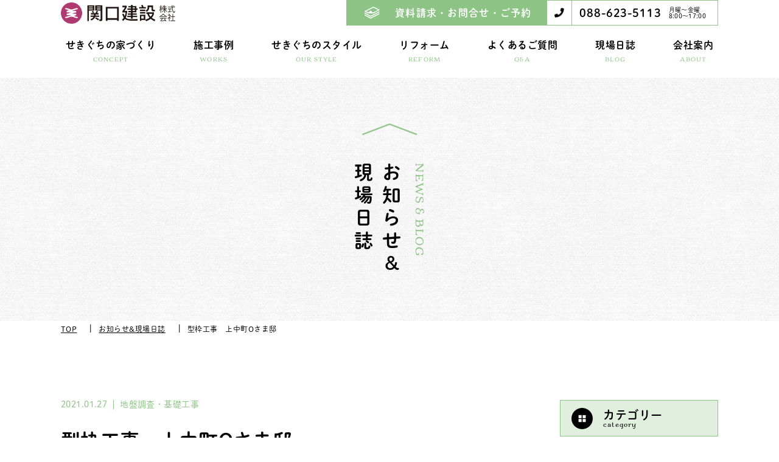

--- FILE ---
content_type: text/html; charset=UTF-8
request_url: https://sekiguchi-k.jp/news-blog/1343/
body_size: 49978
content:
<!DOCTYPE html>
<html lang="ja" prefix="og: http://ogp.me/ns#">

<head>

<!-- Global site tag (gtag.js) - Google Analytics -->
<script async src="https://www.googletagmanager.com/gtag/js?id=G-969XFJSRX9"></script>
<script>
  window.dataLayer = window.dataLayer || [];
  function gtag(){dataLayer.push(arguments);}
  gtag('js', new Date());

  gtag('config', 'G-969XFJSRX9');
  gtag('config', 'UA-195217089-1');
</script>
<meta charset="UTF-8">
<meta name="viewport" content="width=device-width">



<!-- TDK -->
<title>型枠工事　上中町Oさま邸｜関口建設株式会社</title>
<meta name="description" content="徳島県の戸建注文住宅・分譲地・リフォームのことなら関口建設（株）にお任せください。いつまでも健康に暮らせる自然素材の家に手が届く。まずはお気軽にご相談ください！">
<!-- //TDK -->

<!-- OGP -->
<meta property="og:title" content="型枠工事　上中町Oさま邸">
<meta property="og:type" content="article">
<meta property="og:description" content="徳島県の戸建注文住宅・分譲地・リフォームのことなら関口建設（株）にお任せください。いつまでも健康に暮らせる自然素材の家に手が届く。まずはお気軽にご相談ください！">
<meta property="og:url" content="https://sekiguchi-k.jp/news-blog/1343/">
<meta property="og:site_name" content="関口建設株式会社">
<meta name="twitter:card" content="summary">
<!-- //OGP -->
<!-- icon -->
<link rel="icon" href="https://sekiguchi-k.jp/wp-content/themes/sekiguchi/img/cmn/favicon.ico">
<link rel="apple-touch-icon" href="https://sekiguchi-k.jp/wp-content/themes/sekiguchi/img/cmn/apple-touch-icon.png">
<!-- //icon -->

<!-- unique css -->
<!-- //unique css -->

<!-- common css -->
<link rel="stylesheet" href="https://sekiguchi-k.jp/wp-content/themes/sekiguchi/css/default.css">
<link rel="stylesheet" href="https://sekiguchi-k.jp/wp-content/themes/sekiguchi/css/style.css">
<!-- //common css -->

<script>
  (function(d) {
    var config = {
      kitId: 'faq0mjf',
      scriptTimeout: 3000,
      async: true
    },
    h=d.documentElement,t=setTimeout(function(){h.className=h.className.replace(/\bwf-loading\b/g,"")+" wf-inactive";},config.scriptTimeout),tk=d.createElement("script"),f=false,s=d.getElementsByTagName("script")[0],a;h.className+=" wf-loading";tk.src='https://use.typekit.net/'+config.kitId+'.js';tk.async=true;tk.onload=tk.onreadystatechange=function(){a=this.readyState;if(f||a&&a!="complete"&&a!="loaded")return;f=true;clearTimeout(t);try{Typekit.load(config)}catch(e){}};s.parentNode.insertBefore(tk,s)
  })(document);
</script>

<meta name='robots' content='max-image-preview:large' />
<link rel="alternate" title="oEmbed (JSON)" type="application/json+oembed" href="https://sekiguchi-k.jp/wp-json/oembed/1.0/embed?url=https%3A%2F%2Fsekiguchi-k.jp%2Fnews-blog%2F1343%2F" />
<link rel="alternate" title="oEmbed (XML)" type="text/xml+oembed" href="https://sekiguchi-k.jp/wp-json/oembed/1.0/embed?url=https%3A%2F%2Fsekiguchi-k.jp%2Fnews-blog%2F1343%2F&#038;format=xml" />
<style id='wp-img-auto-sizes-contain-inline-css' type='text/css'>
img:is([sizes=auto i],[sizes^="auto," i]){contain-intrinsic-size:3000px 1500px}
/*# sourceURL=wp-img-auto-sizes-contain-inline-css */
</style>
<style id='wp-block-library-inline-css' type='text/css'>
:root{--wp-block-synced-color:#7a00df;--wp-block-synced-color--rgb:122,0,223;--wp-bound-block-color:var(--wp-block-synced-color);--wp-editor-canvas-background:#ddd;--wp-admin-theme-color:#007cba;--wp-admin-theme-color--rgb:0,124,186;--wp-admin-theme-color-darker-10:#006ba1;--wp-admin-theme-color-darker-10--rgb:0,107,160.5;--wp-admin-theme-color-darker-20:#005a87;--wp-admin-theme-color-darker-20--rgb:0,90,135;--wp-admin-border-width-focus:2px}@media (min-resolution:192dpi){:root{--wp-admin-border-width-focus:1.5px}}.wp-element-button{cursor:pointer}:root .has-very-light-gray-background-color{background-color:#eee}:root .has-very-dark-gray-background-color{background-color:#313131}:root .has-very-light-gray-color{color:#eee}:root .has-very-dark-gray-color{color:#313131}:root .has-vivid-green-cyan-to-vivid-cyan-blue-gradient-background{background:linear-gradient(135deg,#00d084,#0693e3)}:root .has-purple-crush-gradient-background{background:linear-gradient(135deg,#34e2e4,#4721fb 50%,#ab1dfe)}:root .has-hazy-dawn-gradient-background{background:linear-gradient(135deg,#faaca8,#dad0ec)}:root .has-subdued-olive-gradient-background{background:linear-gradient(135deg,#fafae1,#67a671)}:root .has-atomic-cream-gradient-background{background:linear-gradient(135deg,#fdd79a,#004a59)}:root .has-nightshade-gradient-background{background:linear-gradient(135deg,#330968,#31cdcf)}:root .has-midnight-gradient-background{background:linear-gradient(135deg,#020381,#2874fc)}:root{--wp--preset--font-size--normal:16px;--wp--preset--font-size--huge:42px}.has-regular-font-size{font-size:1em}.has-larger-font-size{font-size:2.625em}.has-normal-font-size{font-size:var(--wp--preset--font-size--normal)}.has-huge-font-size{font-size:var(--wp--preset--font-size--huge)}.has-text-align-center{text-align:center}.has-text-align-left{text-align:left}.has-text-align-right{text-align:right}.has-fit-text{white-space:nowrap!important}#end-resizable-editor-section{display:none}.aligncenter{clear:both}.items-justified-left{justify-content:flex-start}.items-justified-center{justify-content:center}.items-justified-right{justify-content:flex-end}.items-justified-space-between{justify-content:space-between}.screen-reader-text{border:0;clip-path:inset(50%);height:1px;margin:-1px;overflow:hidden;padding:0;position:absolute;width:1px;word-wrap:normal!important}.screen-reader-text:focus{background-color:#ddd;clip-path:none;color:#444;display:block;font-size:1em;height:auto;left:5px;line-height:normal;padding:15px 23px 14px;text-decoration:none;top:5px;width:auto;z-index:100000}html :where(.has-border-color){border-style:solid}html :where([style*=border-top-color]){border-top-style:solid}html :where([style*=border-right-color]){border-right-style:solid}html :where([style*=border-bottom-color]){border-bottom-style:solid}html :where([style*=border-left-color]){border-left-style:solid}html :where([style*=border-width]){border-style:solid}html :where([style*=border-top-width]){border-top-style:solid}html :where([style*=border-right-width]){border-right-style:solid}html :where([style*=border-bottom-width]){border-bottom-style:solid}html :where([style*=border-left-width]){border-left-style:solid}html :where(img[class*=wp-image-]){height:auto;max-width:100%}:where(figure){margin:0 0 1em}html :where(.is-position-sticky){--wp-admin--admin-bar--position-offset:var(--wp-admin--admin-bar--height,0px)}@media screen and (max-width:600px){html :where(.is-position-sticky){--wp-admin--admin-bar--position-offset:0px}}

/*# sourceURL=wp-block-library-inline-css */
</style><style id='wp-block-paragraph-inline-css' type='text/css'>
.is-small-text{font-size:.875em}.is-regular-text{font-size:1em}.is-large-text{font-size:2.25em}.is-larger-text{font-size:3em}.has-drop-cap:not(:focus):first-letter{float:left;font-size:8.4em;font-style:normal;font-weight:100;line-height:.68;margin:.05em .1em 0 0;text-transform:uppercase}body.rtl .has-drop-cap:not(:focus):first-letter{float:none;margin-left:.1em}p.has-drop-cap.has-background{overflow:hidden}:root :where(p.has-background){padding:1.25em 2.375em}:where(p.has-text-color:not(.has-link-color)) a{color:inherit}p.has-text-align-left[style*="writing-mode:vertical-lr"],p.has-text-align-right[style*="writing-mode:vertical-rl"]{rotate:180deg}
/*# sourceURL=https://sekiguchi-k.jp/wp-includes/blocks/paragraph/style.min.css */
</style>
<style id='global-styles-inline-css' type='text/css'>
:root{--wp--preset--aspect-ratio--square: 1;--wp--preset--aspect-ratio--4-3: 4/3;--wp--preset--aspect-ratio--3-4: 3/4;--wp--preset--aspect-ratio--3-2: 3/2;--wp--preset--aspect-ratio--2-3: 2/3;--wp--preset--aspect-ratio--16-9: 16/9;--wp--preset--aspect-ratio--9-16: 9/16;--wp--preset--color--black: #000000;--wp--preset--color--cyan-bluish-gray: #abb8c3;--wp--preset--color--white: #ffffff;--wp--preset--color--pale-pink: #f78da7;--wp--preset--color--vivid-red: #cf2e2e;--wp--preset--color--luminous-vivid-orange: #ff6900;--wp--preset--color--luminous-vivid-amber: #fcb900;--wp--preset--color--light-green-cyan: #7bdcb5;--wp--preset--color--vivid-green-cyan: #00d084;--wp--preset--color--pale-cyan-blue: #8ed1fc;--wp--preset--color--vivid-cyan-blue: #0693e3;--wp--preset--color--vivid-purple: #9b51e0;--wp--preset--gradient--vivid-cyan-blue-to-vivid-purple: linear-gradient(135deg,rgb(6,147,227) 0%,rgb(155,81,224) 100%);--wp--preset--gradient--light-green-cyan-to-vivid-green-cyan: linear-gradient(135deg,rgb(122,220,180) 0%,rgb(0,208,130) 100%);--wp--preset--gradient--luminous-vivid-amber-to-luminous-vivid-orange: linear-gradient(135deg,rgb(252,185,0) 0%,rgb(255,105,0) 100%);--wp--preset--gradient--luminous-vivid-orange-to-vivid-red: linear-gradient(135deg,rgb(255,105,0) 0%,rgb(207,46,46) 100%);--wp--preset--gradient--very-light-gray-to-cyan-bluish-gray: linear-gradient(135deg,rgb(238,238,238) 0%,rgb(169,184,195) 100%);--wp--preset--gradient--cool-to-warm-spectrum: linear-gradient(135deg,rgb(74,234,220) 0%,rgb(151,120,209) 20%,rgb(207,42,186) 40%,rgb(238,44,130) 60%,rgb(251,105,98) 80%,rgb(254,248,76) 100%);--wp--preset--gradient--blush-light-purple: linear-gradient(135deg,rgb(255,206,236) 0%,rgb(152,150,240) 100%);--wp--preset--gradient--blush-bordeaux: linear-gradient(135deg,rgb(254,205,165) 0%,rgb(254,45,45) 50%,rgb(107,0,62) 100%);--wp--preset--gradient--luminous-dusk: linear-gradient(135deg,rgb(255,203,112) 0%,rgb(199,81,192) 50%,rgb(65,88,208) 100%);--wp--preset--gradient--pale-ocean: linear-gradient(135deg,rgb(255,245,203) 0%,rgb(182,227,212) 50%,rgb(51,167,181) 100%);--wp--preset--gradient--electric-grass: linear-gradient(135deg,rgb(202,248,128) 0%,rgb(113,206,126) 100%);--wp--preset--gradient--midnight: linear-gradient(135deg,rgb(2,3,129) 0%,rgb(40,116,252) 100%);--wp--preset--font-size--small: 13px;--wp--preset--font-size--medium: 20px;--wp--preset--font-size--large: 36px;--wp--preset--font-size--x-large: 42px;--wp--preset--spacing--20: 0.44rem;--wp--preset--spacing--30: 0.67rem;--wp--preset--spacing--40: 1rem;--wp--preset--spacing--50: 1.5rem;--wp--preset--spacing--60: 2.25rem;--wp--preset--spacing--70: 3.38rem;--wp--preset--spacing--80: 5.06rem;--wp--preset--shadow--natural: 6px 6px 9px rgba(0, 0, 0, 0.2);--wp--preset--shadow--deep: 12px 12px 50px rgba(0, 0, 0, 0.4);--wp--preset--shadow--sharp: 6px 6px 0px rgba(0, 0, 0, 0.2);--wp--preset--shadow--outlined: 6px 6px 0px -3px rgb(255, 255, 255), 6px 6px rgb(0, 0, 0);--wp--preset--shadow--crisp: 6px 6px 0px rgb(0, 0, 0);}:where(.is-layout-flex){gap: 0.5em;}:where(.is-layout-grid){gap: 0.5em;}body .is-layout-flex{display: flex;}.is-layout-flex{flex-wrap: wrap;align-items: center;}.is-layout-flex > :is(*, div){margin: 0;}body .is-layout-grid{display: grid;}.is-layout-grid > :is(*, div){margin: 0;}:where(.wp-block-columns.is-layout-flex){gap: 2em;}:where(.wp-block-columns.is-layout-grid){gap: 2em;}:where(.wp-block-post-template.is-layout-flex){gap: 1.25em;}:where(.wp-block-post-template.is-layout-grid){gap: 1.25em;}.has-black-color{color: var(--wp--preset--color--black) !important;}.has-cyan-bluish-gray-color{color: var(--wp--preset--color--cyan-bluish-gray) !important;}.has-white-color{color: var(--wp--preset--color--white) !important;}.has-pale-pink-color{color: var(--wp--preset--color--pale-pink) !important;}.has-vivid-red-color{color: var(--wp--preset--color--vivid-red) !important;}.has-luminous-vivid-orange-color{color: var(--wp--preset--color--luminous-vivid-orange) !important;}.has-luminous-vivid-amber-color{color: var(--wp--preset--color--luminous-vivid-amber) !important;}.has-light-green-cyan-color{color: var(--wp--preset--color--light-green-cyan) !important;}.has-vivid-green-cyan-color{color: var(--wp--preset--color--vivid-green-cyan) !important;}.has-pale-cyan-blue-color{color: var(--wp--preset--color--pale-cyan-blue) !important;}.has-vivid-cyan-blue-color{color: var(--wp--preset--color--vivid-cyan-blue) !important;}.has-vivid-purple-color{color: var(--wp--preset--color--vivid-purple) !important;}.has-black-background-color{background-color: var(--wp--preset--color--black) !important;}.has-cyan-bluish-gray-background-color{background-color: var(--wp--preset--color--cyan-bluish-gray) !important;}.has-white-background-color{background-color: var(--wp--preset--color--white) !important;}.has-pale-pink-background-color{background-color: var(--wp--preset--color--pale-pink) !important;}.has-vivid-red-background-color{background-color: var(--wp--preset--color--vivid-red) !important;}.has-luminous-vivid-orange-background-color{background-color: var(--wp--preset--color--luminous-vivid-orange) !important;}.has-luminous-vivid-amber-background-color{background-color: var(--wp--preset--color--luminous-vivid-amber) !important;}.has-light-green-cyan-background-color{background-color: var(--wp--preset--color--light-green-cyan) !important;}.has-vivid-green-cyan-background-color{background-color: var(--wp--preset--color--vivid-green-cyan) !important;}.has-pale-cyan-blue-background-color{background-color: var(--wp--preset--color--pale-cyan-blue) !important;}.has-vivid-cyan-blue-background-color{background-color: var(--wp--preset--color--vivid-cyan-blue) !important;}.has-vivid-purple-background-color{background-color: var(--wp--preset--color--vivid-purple) !important;}.has-black-border-color{border-color: var(--wp--preset--color--black) !important;}.has-cyan-bluish-gray-border-color{border-color: var(--wp--preset--color--cyan-bluish-gray) !important;}.has-white-border-color{border-color: var(--wp--preset--color--white) !important;}.has-pale-pink-border-color{border-color: var(--wp--preset--color--pale-pink) !important;}.has-vivid-red-border-color{border-color: var(--wp--preset--color--vivid-red) !important;}.has-luminous-vivid-orange-border-color{border-color: var(--wp--preset--color--luminous-vivid-orange) !important;}.has-luminous-vivid-amber-border-color{border-color: var(--wp--preset--color--luminous-vivid-amber) !important;}.has-light-green-cyan-border-color{border-color: var(--wp--preset--color--light-green-cyan) !important;}.has-vivid-green-cyan-border-color{border-color: var(--wp--preset--color--vivid-green-cyan) !important;}.has-pale-cyan-blue-border-color{border-color: var(--wp--preset--color--pale-cyan-blue) !important;}.has-vivid-cyan-blue-border-color{border-color: var(--wp--preset--color--vivid-cyan-blue) !important;}.has-vivid-purple-border-color{border-color: var(--wp--preset--color--vivid-purple) !important;}.has-vivid-cyan-blue-to-vivid-purple-gradient-background{background: var(--wp--preset--gradient--vivid-cyan-blue-to-vivid-purple) !important;}.has-light-green-cyan-to-vivid-green-cyan-gradient-background{background: var(--wp--preset--gradient--light-green-cyan-to-vivid-green-cyan) !important;}.has-luminous-vivid-amber-to-luminous-vivid-orange-gradient-background{background: var(--wp--preset--gradient--luminous-vivid-amber-to-luminous-vivid-orange) !important;}.has-luminous-vivid-orange-to-vivid-red-gradient-background{background: var(--wp--preset--gradient--luminous-vivid-orange-to-vivid-red) !important;}.has-very-light-gray-to-cyan-bluish-gray-gradient-background{background: var(--wp--preset--gradient--very-light-gray-to-cyan-bluish-gray) !important;}.has-cool-to-warm-spectrum-gradient-background{background: var(--wp--preset--gradient--cool-to-warm-spectrum) !important;}.has-blush-light-purple-gradient-background{background: var(--wp--preset--gradient--blush-light-purple) !important;}.has-blush-bordeaux-gradient-background{background: var(--wp--preset--gradient--blush-bordeaux) !important;}.has-luminous-dusk-gradient-background{background: var(--wp--preset--gradient--luminous-dusk) !important;}.has-pale-ocean-gradient-background{background: var(--wp--preset--gradient--pale-ocean) !important;}.has-electric-grass-gradient-background{background: var(--wp--preset--gradient--electric-grass) !important;}.has-midnight-gradient-background{background: var(--wp--preset--gradient--midnight) !important;}.has-small-font-size{font-size: var(--wp--preset--font-size--small) !important;}.has-medium-font-size{font-size: var(--wp--preset--font-size--medium) !important;}.has-large-font-size{font-size: var(--wp--preset--font-size--large) !important;}.has-x-large-font-size{font-size: var(--wp--preset--font-size--x-large) !important;}
/*# sourceURL=global-styles-inline-css */
</style>

<style id='classic-theme-styles-inline-css' type='text/css'>
/*! This file is auto-generated */
.wp-block-button__link{color:#fff;background-color:#32373c;border-radius:9999px;box-shadow:none;text-decoration:none;padding:calc(.667em + 2px) calc(1.333em + 2px);font-size:1.125em}.wp-block-file__button{background:#32373c;color:#fff;text-decoration:none}
/*# sourceURL=/wp-includes/css/classic-themes.min.css */
</style>
<link rel='stylesheet' id='catch-infinite-scroll-css' href='https://sekiguchi-k.jp/wp-content/plugins/catch-infinite-scroll/public/css/catch-infinite-scroll-public.css?ver=1.7.8' type='text/css' media='all' />
<link rel="https://api.w.org/" href="https://sekiguchi-k.jp/wp-json/" /><link rel="alternate" title="JSON" type="application/json" href="https://sekiguchi-k.jp/wp-json/wp/v2/news-blog/1343" /><link rel="EditURI" type="application/rsd+xml" title="RSD" href="https://sekiguchi-k.jp/xmlrpc.php?rsd" />
<meta name="generator" content="WordPress 6.9" />
<link rel="canonical" href="https://sekiguchi-k.jp/news-blog/1343/" />
<link rel='shortlink' href='https://sekiguchi-k.jp/?p=1343' />

</head>


<body>


<div class="wrapper news_blog_detail_page">

<!-- header -->
<header class="cmn_header underpage">
  <h1 class="logo"><a href="https://sekiguchi-k.jp/"><div class="tagline">自然素材 × 快適空間</div><img class="img_switch" src="https://sekiguchi-k.jp/wp-content/themes/sekiguchi/img/cmn/header_logo.png" alt="関口建設株式会社"></a></h1>
  <!-- pc globalNav -->
  <div class="pcnavi pconly">
    <nav class="nav">
      <ul class="info">
        <li class="mail"><a href="https://sekiguchi-k.jp/contact/">資料請求・お問合せ・ご予約</a></li>
        <li class="tel"><span class="num">088-623-5113</span><span class="txt">月曜〜金曜<br>8:00〜17:00</span></li>
      </ul>
      <ul class="global mod_flex_center">
        <li class="parent">
          <a class="anc_w01" href="https://sekiguchi-k.jp/concept/"><span class="ja">せきぐちの家づくり</span><span class="fonts_en">CONCEPT</span></a>
        </li>
        <li class="parent">
          <a href="https://sekiguchi-k.jp/works/"><span class="ja">施工事例</span><span class="fonts_en">WORKS</span></a>
        </li>
        <li class="parent">
          <a href="https://sekiguchi-k.jp/ourstyle/"><span class="ja">せきぐちのスタイル</span><span class="fonts_en">OUR STYLE</span></a>
        </li>
        <li class="parent">
          <a href="https://sekiguchi-k.jp/renovation/"><span class="ja">リフォーム</span><span class="fonts_en">REFORM</span></a>
        </li>
        <li class="parent">
          <a href="https://sekiguchi-k.jp/qa/"><span class="ja">よくあるご質問</span><span class="fonts_en">Q&A</span></a>
        </li>
        <li class="parent">
		  <a href="https://sekiguchi-k.jp/news-blog/"><span class="ja">現場日誌</span><span class="fonts_en">BLOG</span></a>
        </li>
        <li class="parent">
          <a class="anc_w02" href="https://sekiguchi-k.jp/about/"><span class="ja">会社案内</span><span class="fonts_en">ABOUT</span></a>
        </li>
      </ul>
    </nav>
  </div>
  <!-- // pc globalNav -->
  <!-- sp globalNav -->
  <div class="spnavi sponly">
    <div class="hamburger"><img src="https://sekiguchi-k.jp/wp-content/themes/sekiguchi/img/cmn/hamburger.png" alt="MENU"></div>
    <nav class="nav">
      <ul class="global">
        <li class="info mod_flex_between">
          <div class="homes"><a href="https://sekiguchi-k.jp/news-blog/benkyokai/">賢い<br>家づくり<br>勉強会</a></div>
          <div class="mail"><a href="https://sekiguchi-k.jp/contact/">資料請求<br>お問合せ<br>ご予約</a></div>
          <div class="tel" data-tel="0886235113">お電話</div>
        </li>
        <li class="parent">
          <a href="https://sekiguchi-k.jp/">トップ</a>
        </li>
        <li class="parent">
          <a href="https://sekiguchi-k.jp/concept/">せきぐちの家づくり</a>
          <ol class="child_sp mod_num01">
            <li><a href="https://sekiguchi-k.jp/concept#imagine">家づくりへの想い</a></li>
            <li><a href="https://sekiguchi-k.jp/concept#thinking">私たちの考え方</a></li>
            <li><a href="https://sekiguchi-k.jp/concept#firsthome">はじめての家づくり</a></li>
          </ol>
        </li>
        <li class="parent">
          <a href="https://sekiguchi-k.jp/works/">施工事例</a>
          <ul class="child">
            <li><a href="https://sekiguchi-k.jp/works/">私たちが手掛けた家</a></li>
          </ul>
        </li>
        <li class="parent">
          <a href="https://sekiguchi-k.jp/ourstyle/">せきぐちのスタイル</a>
          <ul class="child">
            <li><a href="https://sekiguchi-k.jp/ourstyle-natural/">自然素材にこだわった家づくり</a></li>
            <li><a href="https://sekiguchi-k.jp/ourstyle#buffet">ビュッフェスタイル</a></li>
            <li class="border"><a href="https://sekiguchi-k.jp/ourstyle-lineup01/">風月</a></li>
            <li class="border"><a href="https://sekiguchi-k.jp/ourstyle-lineup02/">ルールマラン</a></li>
            <li class="border"><a href="https://sekiguchi-k.jp/ourstyle-lineup03/">さらり</a></li>
            <li><a href="https://sekiguchi-k.jp/ourstyle#original">オリジナルスタイル</a></li>
          </ul>
        </li>
        <li class="parent">
          <a href="https://sekiguchi-k.jp/renovation/">リフォーム</a>
          <ul class="child">
            <li><a href="https://sekiguchi-k.jp/renovation#nice">我が家を素敵に快適に</a></li>
            <li><a href="https://sekiguchi-k.jp/renovation#case">リフォーム施工事例</a></li>
          </ul>
        </li>
        <li class="parent">
          <a href="https://sekiguchi-k.jp/news_blog_cat/news/">お知らせ</a>
        </li>
        <li class="parent">
		  <a href="https://sekiguchi-k.jp/news-blog/">現場日誌</a>
        </li>
        <li class="parent">
          <a href="https://sekiguchi-k.jp/qa/">Q&A</a>
        </li>
        <li class="parent">
          <a href="https://sekiguchi-k.jp/about/">会社案内</a>
          <ul class="child">
            <li><a href="https://sekiguchi-k.jp/about#message">代表あいさつ</a></li>
            <li><a href="https://sekiguchi-k.jp/about#info">会社概要</a></li>
            <li><a href="https://sekiguchi-k.jp/about#access">アクセス</a></li>
            <li><a href="https://sekiguchi-k.jp/about#staff">スタッフ紹介</a></li>
            <li><a href="https://sekiguchi-k.jp/about#cooperate">協力施工業者紹介</a></li>
            <li><a href="https://sekiguchi-k.jp/about#zeh">ZEHについて</a></li>
            <li><a href="https://sekiguchi-k.jp/about#media">メディア掲載</a></li>
          </ul>
        </li>
        <li class="sns mod_flex">
          <div><a class="facebook" href="https://www.facebook.com/sekiguchi.k" target="_blank"><img src="https://sekiguchi-k.jp/wp-content/themes/sekiguchi/img/cmn/menu_open_sns_facebook.png" alt="facebook">Facebook</a><a class="youtube" href="https://www.youtube.com/channel/UCX287VDN-g3a1GojSR3tZvw" target="_blank"><img src="https://sekiguchi-k.jp/wp-content/themes/sekiguchi/img/cmn/menu_open_sns_youtube.png" alt="youtube">YouTube</a></div>
          <div><a class="instagram" href="https://www.instagram.com/sekiguchi_k_tokushima/" target="_blank"><img src="https://sekiguchi-k.jp/wp-content/themes/sekiguchi/img/cmn/menu_open_sns_instagram.png" alt="instagram">Instagram</a><a class="pinterest" href="https://www.pinterest.jp/sekiguchi_kensetsu/_saved/" target="_blank"><img src="https://sekiguchi-k.jp/wp-content/themes/sekiguchi/img/cmn/menu_open_sns_pinterest.png" alt="pinterest">Pinterest</a></div>
        </li>
        <li class="privacy"><a href="https://sekiguchi-k.jp/privacy/">プライバシーポリシー</a></li>
      </ul>
    </nav>
  </div>
  <!-- // sp globalNav -->
</header>
<!-- //header -->

<article class="cmn_article">

    <!-- PageTitle -->
  <div class="mod_underpagetitle_bg mod_flex_center align-center">
        <h1 class="mod_pagetitle"><span class="fonts_en">NEWS &amp; BLOG</span><span class="ja">お知らせ&amp;<br>現場日誌</span></h1>
      </div>
  <!-- //PageTitle -->

  <!-- BreadCrumb-->
    <div class="breadcrumb">
    <div class="container">
      <ol itemscope itemtype="http://schema.org/BreadcrumbList" class="clearfix">
        <li itemprop="itemListElement" itemscope itemtype="http://schema.org/ListItem" class="bread_item">
          <a itemprop="item" href="https://sekiguchi-k.jp/"><span itemprop="name">TOP</span></a>
          <meta itemprop="position" content="1">
        </li>
                <li itemprop="itemListElement" itemscope itemtype="http://schema.org/ListItem" class="bread_item">
		  <a itemprop="item" href="https://sekiguchi-k.jp/news-blog/"><span itemprop="name">お知らせ&amp;現場日誌</span></a>
          <meta itemprop="position" content="2">
        </li>
        <li itemprop="itemListElement" itemscope itemtype="http://schema.org/ListItem" class="bread_item">
          <span itemprop="name">型枠工事　上中町Oさま邸</span>
          <meta property="position" content="3">
        </li>
              </ol>
    </div>
  </div>  <!-- BreadCrumb -->


  <div class="news_blog_main mod_flex_between container">

    <!-- aside -->
    <aside class="news_blog_aside pconly">
  <dl class="cat mod_acc_news">
    <dt><span class="ja">カテゴリー</span><span class="fonts_en">category</span></dt>
    <dd>
      <ul>
        <li><a href="https://sekiguchi-k.jp/news-blog/">すべて</a></li>
                <li><a href="https://sekiguchi-k.jp/news_blog_cat/news/">お知らせ</a></li>
                <li><a href="https://sekiguchi-k.jp/news_blog_cat/building/">せきぐちの家づくり</a></li>
                <li><a href="https://sekiguchi-k.jp/news_blog_cat/%e3%83%80%e3%82%a4%e3%82%a2%e3%83%aa%e3%83%bc/">日記（ダイアリー）</a></li>
                <li><a href="https://sekiguchi-k.jp/news_blog_cat/%e8%a8%ad%e8%a8%88%e3%81%ae%e3%81%93%e3%81%a8/">設計のこと</a></li>
                <li><a href="https://sekiguchi-k.jp/news_blog_cat/%e5%9f%ba%e7%a4%8e%e5%b7%a5%e4%ba%8b/">地盤調査・基礎工事</a></li>
                <li><a href="https://sekiguchi-k.jp/news_blog_cat/%e6%9c%a8%e5%b7%a5%e4%ba%8b/">木工事</a></li>
                <li><a href="https://sekiguchi-k.jp/news_blog_cat/%e6%96%ad%e7%86%b1%e3%83%bb%e7%9c%81%e3%82%a8%e3%83%8d/">断熱・省エネ</a></li>
                <li><a href="https://sekiguchi-k.jp/news_blog_cat/%e5%a4%96%e8%a3%85/">外装</a></li>
                <li><a href="https://sekiguchi-k.jp/news_blog_cat/%e5%86%85%e8%a3%85/">内装</a></li>
                <li><a href="https://sekiguchi-k.jp/news_blog_cat/%e3%82%b5%e3%83%83%e3%82%b7%e3%83%bb%e5%bb%ba%e5%85%b7/">サッシ・建具</a></li>
                <li><a href="https://sekiguchi-k.jp/news_blog_cat/%e8%a8%ad%e5%82%99/">電気・水道・空調</a></li>
                <li><a href="https://sekiguchi-k.jp/news_blog_cat/%e5%a4%96%e6%a7%8b%e3%83%bb%e3%81%9d%e3%81%ae%e4%bb%96%e3%81%ae%e5%b7%a5%e4%ba%8b/">外構・その他の工事</a></li>
                <li><a href="https://sekiguchi-k.jp/news_blog_cat/%e8%80%90%e9%9c%87%e3%83%bb%e3%83%aa%e3%83%95%e3%82%a9%e3%83%bc%e3%83%a0/">耐震・リフォーム</a></li>
                <li><a href="https://sekiguchi-k.jp/news_blog_cat/%e4%bf%ae%e7%90%86%e3%83%bb%e3%83%a1%e3%83%b3%e3%83%86%e3%83%8a%e3%83%b3%e3%82%b9/">修理＆修繕・メンテナンス</a></li>
              </ul>
    </dd>
  </dl>
  <dl class="tag mod_acc_news">
    <dt><span class="ja">タグ</span><span class="fonts_en">tag</span></dt>
    <dd>
            <ul>
                <li><a href="https://sekiguchi-k.jp/news_blog_tag/%e4%bd%90%e9%82%a3%e6%b2%b3%e5%86%85%e6%9d%91%e3%80%80g%e3%81%95%e3%81%be%e9%82%b8/">#佐那河内村　Gさま邸（3）</a></li>
              <li><a href="https://sekiguchi-k.jp/news_blog_tag/%e5%8c%97%e7%81%98%e7%94%ba%e3%80%80t%e3%81%95%e3%81%be%e9%82%b8/">#北灘町　Tさま邸（1）</a></li>
              <li><a href="https://sekiguchi-k.jp/news_blog_tag/%e4%b8%8b%e5%a4%a7%e9%87%8e%e7%94%ba%e3%80%80n%e3%81%95%e3%81%be%e9%82%b8/">#下大野町　Nさま邸（19）</a></li>
              <li><a href="https://sekiguchi-k.jp/news_blog_tag/%e4%bd%8f%e5%90%89%e3%80%80t%e3%81%95%e3%81%be%e9%82%b8/">#住吉　Tさま邸（13）</a></li>
              <li><a href="https://sekiguchi-k.jp/news_blog_tag/%e5%a4%9a%e5%ae%b6%e8%89%af%e7%94%ba%e3%80%80m%e3%81%95%e3%81%be%e9%82%b8/">#多家良町　Mさま邸（10）</a></li>
              <li><a href="https://sekiguchi-k.jp/news_blog_tag/%e5%8c%97%e7%94%b0%e5%ae%ae%e3%80%80m%e3%81%95%e3%81%be%e9%82%b8/">#北田宮　Mさま邸（24）</a></li>
              <li><a href="https://sekiguchi-k.jp/news_blog_tag/%e5%9b%bd%e5%ba%9c%e7%94%ba%e3%80%80o%e3%81%95%e3%81%be%e9%82%b8/">#国府町　Oさま邸（18）</a></li>
              <li><a href="https://sekiguchi-k.jp/news_blog_tag/%e4%b8%8a%e4%b8%ad%e7%94%ba%e3%80%80o%e6%a7%98%e9%82%b8/">#上中町　Oさま邸（24）</a></li>
              <li><a href="https://sekiguchi-k.jp/news_blog_tag/%e4%ba%8c%e8%a6%8b%e7%94%ba%e3%80%80n%e3%81%95%e3%81%be%e9%82%b8/">#二見町　Nさま邸（23）</a></li>
              <li><a href="https://sekiguchi-k.jp/news_blog_tag/%e6%b8%8b%e9%87%8e%e7%94%ba%e3%80%80y%e3%81%95%e3%81%be%e9%82%b8/">#渋野町　Yさま邸（10）</a></li>
              <li><a href="https://sekiguchi-k.jp/news_blog_tag/%e5%8c%97%e7%81%98%e7%94%ba%e3%80%80o%e3%81%95%e3%81%be%e9%82%b8/">#北灘町　Oさま邸（10）</a></li>
              <li><a href="https://sekiguchi-k.jp/news_blog_tag/%e4%bd%90%e9%82%a3%e6%b2%b3%e5%86%85%e6%9d%91%e3%80%80%e5%b1%b1%e7%94%b0%e3%82%b5%e3%82%ad%e3%82%b7%e3%83%ad%e3%83%bc%e5%9b%b3%e6%9b%b8%e9%a4%a8/">#佐那河内村　山田サキシロー図書館（38）</a></li>
              <li><a href="https://sekiguchi-k.jp/news_blog_tag/%e5%9b%bd%e5%ba%9c%e7%94%ba2%e3%80%80o%e3%81%95%e3%81%be%e9%82%b8/">#国府町2　Oさま邸（37）</a></li>
              <li><a href="https://sekiguchi-k.jp/news_blog_tag/%e7%a5%9e%e6%88%b8%e5%b8%82%e3%80%80y%e3%81%95%e3%81%be%e9%82%b8/">#神戸市　Yさま邸（15）</a></li>
              <li><a href="https://sekiguchi-k.jp/news_blog_tag/%e8%ab%96%e7%94%b0%e7%94%ba%e3%80%80s%e3%81%95%e3%81%be%e9%82%b8/">#論田町　Sさま邸（20）</a></li>
              <li><a href="https://sekiguchi-k.jp/news_blog_tag/%e9%98%bf%e5%8d%97%e5%b8%82%e4%bd%9c%e6%a5%ad%e6%89%80/">#阿南市作業所（23）</a></li>
              <li><a href="https://sekiguchi-k.jp/news_blog_tag/%e9%98%bf%e5%8d%97%e5%b8%82/">#阿南市（0）</a></li>
              <li><a href="https://sekiguchi-k.jp/news_blog_tag/%e7%a5%9e%e6%88%b8%e5%b8%82/">#神戸市（0）</a></li>
              <li><a href="https://sekiguchi-k.jp/news_blog_tag/%e5%8c%97%e5%b3%b6%e7%94%ba%e3%80%80%e3%82%ab%e3%83%95%e3%82%a7%e6%96%b0%e7%af%89%e5%b7%a5%e4%ba%8b/">#北島町　カフェ新築工事（40）</a></li>
              <li><a href="https://sekiguchi-k.jp/news_blog_tag/%e5%8b%9d%e5%8d%a0%e7%94%ba%e3%80%80k%e3%81%95%e3%81%be%e9%82%b8/">#勝占町　Kさま邸（23）</a></li>
              <li><a href="https://sekiguchi-k.jp/news_blog_tag/%e5%b7%9d%e5%86%85%e7%94%ba%e3%80%80%e3%82%ab%e3%83%95%e3%82%a7%e6%96%b0%e7%af%89%e5%b7%a5%e4%ba%8b/">#川内町　カフェ新築工事（25）</a></li>
              <li><a href="https://sekiguchi-k.jp/news_blog_tag/%e4%b8%88%e5%85%ad%e7%94%ba%e3%80%80y%e3%81%95%e3%81%be%e9%82%b8/">#丈六町　Yさま邸（8）</a></li>
            </ul>
        </dd>
  </dl>
  <dl class="arc mod_acc_news">
    <dt><span class="ja">アーカイブ</span><span class="fonts_en">archives</span></dt>
    <dd>
      <ul>
        <li><a href='https://sekiguchi-k.jp/2026/01/?post_type=news-blog'>2026年1月&nbsp;(4)</a></li><li><a href='https://sekiguchi-k.jp/2025/12/?post_type=news-blog'>2025年12月&nbsp;(12)</a></li><li><a href='https://sekiguchi-k.jp/2025/11/?post_type=news-blog'>2025年11月&nbsp;(10)</a></li><li><a href='https://sekiguchi-k.jp/2025/10/?post_type=news-blog'>2025年10月&nbsp;(9)</a></li><li><a href='https://sekiguchi-k.jp/2025/09/?post_type=news-blog'>2025年9月&nbsp;(6)</a></li><li><a href='https://sekiguchi-k.jp/2025/08/?post_type=news-blog'>2025年8月&nbsp;(7)</a></li><li><a href='https://sekiguchi-k.jp/2025/07/?post_type=news-blog'>2025年7月&nbsp;(14)</a></li><li><a href='https://sekiguchi-k.jp/2025/06/?post_type=news-blog'>2025年6月&nbsp;(11)</a></li><li><a href='https://sekiguchi-k.jp/2025/05/?post_type=news-blog'>2025年5月&nbsp;(10)</a></li><li><a href='https://sekiguchi-k.jp/2025/04/?post_type=news-blog'>2025年4月&nbsp;(14)</a></li><li><a href='https://sekiguchi-k.jp/2025/03/?post_type=news-blog'>2025年3月&nbsp;(17)</a></li><li><a href='https://sekiguchi-k.jp/2025/02/?post_type=news-blog'>2025年2月&nbsp;(14)</a></li><li><a href='https://sekiguchi-k.jp/2025/01/?post_type=news-blog'>2025年1月&nbsp;(17)</a></li><li><a href='https://sekiguchi-k.jp/2024/12/?post_type=news-blog'>2024年12月&nbsp;(12)</a></li><li><a href='https://sekiguchi-k.jp/2024/11/?post_type=news-blog'>2024年11月&nbsp;(12)</a></li><li><a href='https://sekiguchi-k.jp/2024/10/?post_type=news-blog'>2024年10月&nbsp;(10)</a></li><li><a href='https://sekiguchi-k.jp/2024/09/?post_type=news-blog'>2024年9月&nbsp;(13)</a></li><li><a href='https://sekiguchi-k.jp/2024/08/?post_type=news-blog'>2024年8月&nbsp;(11)</a></li><li><a href='https://sekiguchi-k.jp/2024/07/?post_type=news-blog'>2024年7月&nbsp;(16)</a></li><li><a href='https://sekiguchi-k.jp/2024/06/?post_type=news-blog'>2024年6月&nbsp;(16)</a></li><li><a href='https://sekiguchi-k.jp/2024/05/?post_type=news-blog'>2024年5月&nbsp;(16)</a></li><li><a href='https://sekiguchi-k.jp/2024/04/?post_type=news-blog'>2024年4月&nbsp;(18)</a></li><li><a href='https://sekiguchi-k.jp/2024/03/?post_type=news-blog'>2024年3月&nbsp;(9)</a></li><li><a href='https://sekiguchi-k.jp/2024/02/?post_type=news-blog'>2024年2月&nbsp;(12)</a></li><li><a href='https://sekiguchi-k.jp/2024/01/?post_type=news-blog'>2024年1月&nbsp;(12)</a></li><li><a href='https://sekiguchi-k.jp/2023/12/?post_type=news-blog'>2023年12月&nbsp;(19)</a></li><li><a href='https://sekiguchi-k.jp/2023/11/?post_type=news-blog'>2023年11月&nbsp;(8)</a></li><li><a href='https://sekiguchi-k.jp/2023/10/?post_type=news-blog'>2023年10月&nbsp;(16)</a></li><li><a href='https://sekiguchi-k.jp/2023/09/?post_type=news-blog'>2023年9月&nbsp;(10)</a></li><li><a href='https://sekiguchi-k.jp/2023/08/?post_type=news-blog'>2023年8月&nbsp;(13)</a></li><li><a href='https://sekiguchi-k.jp/2023/07/?post_type=news-blog'>2023年7月&nbsp;(16)</a></li><li><a href='https://sekiguchi-k.jp/2023/06/?post_type=news-blog'>2023年6月&nbsp;(18)</a></li><li><a href='https://sekiguchi-k.jp/2023/05/?post_type=news-blog'>2023年5月&nbsp;(19)</a></li><li><a href='https://sekiguchi-k.jp/2023/04/?post_type=news-blog'>2023年4月&nbsp;(11)</a></li><li><a href='https://sekiguchi-k.jp/2023/03/?post_type=news-blog'>2023年3月&nbsp;(13)</a></li><li><a href='https://sekiguchi-k.jp/2023/02/?post_type=news-blog'>2023年2月&nbsp;(10)</a></li><li><a href='https://sekiguchi-k.jp/2023/01/?post_type=news-blog'>2023年1月&nbsp;(13)</a></li><li><a href='https://sekiguchi-k.jp/2022/12/?post_type=news-blog'>2022年12月&nbsp;(22)</a></li><li><a href='https://sekiguchi-k.jp/2022/11/?post_type=news-blog'>2022年11月&nbsp;(25)</a></li><li><a href='https://sekiguchi-k.jp/2022/10/?post_type=news-blog'>2022年10月&nbsp;(17)</a></li><li><a href='https://sekiguchi-k.jp/2022/09/?post_type=news-blog'>2022年9月&nbsp;(18)</a></li><li><a href='https://sekiguchi-k.jp/2022/08/?post_type=news-blog'>2022年8月&nbsp;(18)</a></li><li><a href='https://sekiguchi-k.jp/2022/07/?post_type=news-blog'>2022年7月&nbsp;(19)</a></li><li><a href='https://sekiguchi-k.jp/2022/06/?post_type=news-blog'>2022年6月&nbsp;(15)</a></li><li><a href='https://sekiguchi-k.jp/2022/05/?post_type=news-blog'>2022年5月&nbsp;(19)</a></li><li><a href='https://sekiguchi-k.jp/2022/04/?post_type=news-blog'>2022年4月&nbsp;(15)</a></li><li><a href='https://sekiguchi-k.jp/2022/03/?post_type=news-blog'>2022年3月&nbsp;(22)</a></li><li><a href='https://sekiguchi-k.jp/2022/02/?post_type=news-blog'>2022年2月&nbsp;(11)</a></li><li><a href='https://sekiguchi-k.jp/2021/07/?post_type=news-blog'>2021年7月&nbsp;(1)</a></li><li><a href='https://sekiguchi-k.jp/2021/06/?post_type=news-blog'>2021年6月&nbsp;(11)</a></li><li><a href='https://sekiguchi-k.jp/2021/05/?post_type=news-blog'>2021年5月&nbsp;(8)</a></li><li><a href='https://sekiguchi-k.jp/2021/04/?post_type=news-blog'>2021年4月&nbsp;(18)</a></li><li><a href='https://sekiguchi-k.jp/2021/03/?post_type=news-blog'>2021年3月&nbsp;(10)</a></li><li><a href='https://sekiguchi-k.jp/2021/02/?post_type=news-blog'>2021年2月&nbsp;(6)</a></li><li><a href='https://sekiguchi-k.jp/2021/01/?post_type=news-blog'>2021年1月&nbsp;(8)</a></li><li><a href='https://sekiguchi-k.jp/2020/12/?post_type=news-blog'>2020年12月&nbsp;(6)</a></li><li><a href='https://sekiguchi-k.jp/2020/11/?post_type=news-blog'>2020年11月&nbsp;(8)</a></li><li><a href='https://sekiguchi-k.jp/2020/10/?post_type=news-blog'>2020年10月&nbsp;(8)</a></li><li><a href='https://sekiguchi-k.jp/2020/09/?post_type=news-blog'>2020年9月&nbsp;(8)</a></li><li><a href='https://sekiguchi-k.jp/2020/08/?post_type=news-blog'>2020年8月&nbsp;(7)</a></li><li><a href='https://sekiguchi-k.jp/2020/07/?post_type=news-blog'>2020年7月&nbsp;(8)</a></li><li><a href='https://sekiguchi-k.jp/2020/06/?post_type=news-blog'>2020年6月&nbsp;(13)</a></li><li><a href='https://sekiguchi-k.jp/2020/05/?post_type=news-blog'>2020年5月&nbsp;(15)</a></li><li><a href='https://sekiguchi-k.jp/2020/04/?post_type=news-blog'>2020年4月&nbsp;(15)</a></li><li><a href='https://sekiguchi-k.jp/2020/03/?post_type=news-blog'>2020年3月&nbsp;(14)</a></li><li><a href='https://sekiguchi-k.jp/2020/02/?post_type=news-blog'>2020年2月&nbsp;(17)</a></li><li><a href='https://sekiguchi-k.jp/2020/01/?post_type=news-blog'>2020年1月&nbsp;(12)</a></li><li><a href='https://sekiguchi-k.jp/2019/12/?post_type=news-blog'>2019年12月&nbsp;(6)</a></li><li><a href='https://sekiguchi-k.jp/2019/11/?post_type=news-blog'>2019年11月&nbsp;(4)</a></li><li><a href='https://sekiguchi-k.jp/2019/10/?post_type=news-blog'>2019年10月&nbsp;(3)</a></li><li><a href='https://sekiguchi-k.jp/2019/09/?post_type=news-blog'>2019年9月&nbsp;(2)</a></li><li><a href='https://sekiguchi-k.jp/2019/08/?post_type=news-blog'>2019年8月&nbsp;(2)</a></li><li><a href='https://sekiguchi-k.jp/2019/07/?post_type=news-blog'>2019年7月&nbsp;(2)</a></li><li><a href='https://sekiguchi-k.jp/2019/06/?post_type=news-blog'>2019年6月&nbsp;(1)</a></li><li><a href='https://sekiguchi-k.jp/2019/05/?post_type=news-blog'>2019年5月&nbsp;(3)</a></li><li><a href='https://sekiguchi-k.jp/2019/04/?post_type=news-blog'>2019年4月&nbsp;(3)</a></li><li><a href='https://sekiguchi-k.jp/2019/03/?post_type=news-blog'>2019年3月&nbsp;(5)</a></li><li><a href='https://sekiguchi-k.jp/2019/02/?post_type=news-blog'>2019年2月&nbsp;(9)</a></li><li><a href='https://sekiguchi-k.jp/2019/01/?post_type=news-blog'>2019年1月&nbsp;(8)</a></li><li><a href='https://sekiguchi-k.jp/2018/12/?post_type=news-blog'>2018年12月&nbsp;(6)</a></li><li><a href='https://sekiguchi-k.jp/2018/11/?post_type=news-blog'>2018年11月&nbsp;(11)</a></li><li><a href='https://sekiguchi-k.jp/2018/10/?post_type=news-blog'>2018年10月&nbsp;(7)</a></li><li><a href='https://sekiguchi-k.jp/2018/09/?post_type=news-blog'>2018年9月&nbsp;(2)</a></li><li><a href='https://sekiguchi-k.jp/2018/08/?post_type=news-blog'>2018年8月&nbsp;(8)</a></li><li><a href='https://sekiguchi-k.jp/2018/07/?post_type=news-blog'>2018年7月&nbsp;(2)</a></li>      </ul>
    </dd>
  </dl>
</aside>    <!-- // aside -->

    <!-- content -->
    <section class="news_blog_cot detail">
      <div class="post">
                <div class="mainpic sponly"><img width="500" height="375" src="https://sekiguchi-k.jp/wp-content/uploads/日記（ダイアリー）/20210419_2217159.jpg" class="attachment-medium size-medium wp-post-image" alt="" decoding="async" fetchpriority="high" /></div>
                        <p class="cat"><time datetime="2021-01-27">2021.01.27</time>地盤調査・基礎工事</p>
        <h2>型枠工事　上中町Oさま邸</h2>
                <ul class="tag">
                    <li>#上中町　Oさま邸</li>
                  </ul>
                        <div class="mainpic pconly"><img width="500" height="375" src="https://sekiguchi-k.jp/wp-content/uploads/日記（ダイアリー）/20210419_2217159.jpg" class="attachment-medium size-medium wp-post-image" alt="" decoding="async" /></div>
                <div class="post_content">
          
<p>O様邸では型枠工事中です。</p>



<p>コンクリートを流し込む型を作る作業。</p>



<p>コンクリートの重みでズレたりしないようにしっかりと固定します。</p>
        </div>
        <!-- 詳細 ページャー -->
        <ul class="mod_detail_pager mod_flex_center">
                              <li class="prev"><a href="https://sekiguchi-k.jp/news-blog/1340/" rel="prev">前へ</a></li>
                    <li class="list"><a href="https://sekiguchi-k.jp/news-blog/">すべての記事一覧へ</a></li>
                <li class="next"><a href="https://sekiguchi-k.jp/news-blog/1345/" rel="next">次へ</a></li>
                </ul>
        <!-- /詳細 ページャー -->
      </div>
    </section>
    <!-- //content -->

  </div>


</article>
<!-- //Article -->

<!-- pagetop -->
<div class="pagetop"><span class="arrow"><img src="https://sekiguchi-k.jp/wp-content/themes/sekiguchi/img/cmn/pagetop.png" alt=""></span>TOP</div>
<!-- //pagetop -->

<!-- footer before -->
<section class="footer_before">
  <div class="inner mod_flex container">
    <div class="txt">
      <h3 class="tit"><span class="fonts_en">CONTACT</span><span class="ja">資料請求・お問合せ・ご予約</span></h3>
      <p class="desc">どんな小さなお悩み・ご相談でも構いません！<br>まずはお気軽にお問い合わせください。</p>
    </div>
    <ul class="info">
      <li class="tel"><a href="tel:0886235113"><span class="num">088-623-5113</span><span class="txt">月曜〜金曜 ／ 8:00〜17:00</span></a></li>
      <li class="mail"><a href="https://sekiguchi-k.jp/contact/">資料請求・お問合せ・ご予約</a></li>
    </ul>
  </div>
</section>
<!-- // footer before -->

<!-- footer -->
<footer class="cmn_footer">
  <div class="inner container">
    <!-- <p class="logo_before">徳島の新築・増築・リフォームのことなら</p> -->
    <div class="info mod_flex"><p class="logo"><img class="img_switch" src="https://sekiguchi-k.jp/wp-content/themes/sekiguchi/img/cmn/footer_logo_pc.png" alt="関口建設株式会社"></p><span class="address"><span class="sponly">〒770-0864 </span>徳島市大和町2丁目2-5<br>Tel.088-623-5113</span></div>
    <ul class="sns mod_flex align-center">
      <li class="facebook"><a href="https://www.facebook.com/sekiguchi.k" target="_blank"><img src="https://sekiguchi-k.jp/wp-content/themes/sekiguchi/img/cmn/f_sns_facebook.png" alt="facebook"></a></li>
      <li class="youtube"><a href="https://www.youtube.com/channel/UCX287VDN-g3a1GojSR3tZvw" target="_blank"><img src="https://sekiguchi-k.jp/wp-content/themes/sekiguchi/img/cmn/f_sns_youtube.png" alt="youtube"></a></li>
      <li class="pinterest"><a href="https://www.pinterest.jp/sekiguchi_kensetsu/_saved/" target="_blank"><img src="https://sekiguchi-k.jp/wp-content/themes/sekiguchi/img/cmn/f_sns_pinterest.png" alt="pinterest"></a></li>
      <li class="instagram"><a href="https://www.instagram.com/sekiguchi_k_tokushima/" target="_blank"><img src="https://sekiguchi-k.jp/wp-content/themes/sekiguchi/img/cmn/f_sns_instagram.png" alt="instagram"></a></li>
    </ul>
    <!-- pconly -->
    <div class="pcnavi pconly">
      <ul class="list mod_flex">
        <li class="parent">
          <a href="https://sekiguchi-k.jp/">トップ</a>
        </li>
        <li class="parent">
          <a href="https://sekiguchi-k.jp/concept/">せきぐちの家づくり</a>
          <ol class="child_sp mod_num01">
            <li><a href="https://sekiguchi-k.jp/concept#imagine">家づくりへの想い</a></li>
            <li><a href="https://sekiguchi-k.jp/concept#thinking">私たちの考え方</a></li>
            <li><a href="https://sekiguchi-k.jp/concept#firsthome">はじめての家づくり</a></li>
          </ol>
          <a href="https://sekiguchi-k.jp/works/">施工事例</a>
          <ul class="child">
            <li><a href="https://sekiguchi-k.jp/works/">私たちが手掛けた家</a></li>
          </ul>
        </li>
        <li class="parent">
          <a href="https://sekiguchi-k.jp/ourstyle/">せきぐちのスタイル</a>
          <ul class="child">
            <li><a href="https://sekiguchi-k.jp/ourstyle-natural/">自然素材にこだわった家づくり</a></li>
            <li><a href="https://sekiguchi-k.jp/ourstyle#buffet">ビュッフェスタイル</a></li>
            <li class="indent"><a href="https://sekiguchi-k.jp/ourstyle-lineup01/">風月</a></li>
            <li class="indent"><a href="https://sekiguchi-k.jp/ourstyle-lineup02/">ルールマラン</a></li>
            <li class="indent"><a href="https://sekiguchi-k.jp/ourstyle-lineup03/">さらり</a></li>
            <li><a href="https://sekiguchi-k.jp/ourstyle#original">オリジナルスタイル</a></li>
          </ul>
        </li>
        <li class="parent">
          <a href="https://sekiguchi-k.jp/renovation/">リフォーム</a>
          <ul class="child mb">
            <li><a href="https://sekiguchi-k.jp/renovation#nice">我が家を素敵に快適に</a></li>
            <li><a href="https://sekiguchi-k.jp/renovation#case">リフォーム施工事例</a></li>
          </ul>
          <a href="https://sekiguchi-k.jp/news_blog_cat/news/">お知らせ</a>
		  <a href="https://sekiguchi-k.jp/news-blog/">現場日誌</a>
          <a href="https://sekiguchi-k.jp/qa/">よくあるご質問</a>
          <a href="https://sekiguchi-k.jp/contact/">資料請求＆お問合せ</a>
          <a href="https://sekiguchi-k.jp/privacy/">プライバシーポリシー</a>
        </li>
        <li class="parent">
          <a href="https://sekiguchi-k.jp/about/">会社案内</a>
          <ul class="child">
            <li><a href="https://sekiguchi-k.jp/about#message">代表あいさつ</a></li>
            <li><a href="https://sekiguchi-k.jp/about#info">会社概要</a></li>
            <li><a href="https://sekiguchi-k.jp/about#access">アクセス</a></li>
            <li><a href="https://sekiguchi-k.jp/about#staff">スタッフ紹介</a></li>
            <li><a href="https://sekiguchi-k.jp/about#cooperate">協力施工業者紹介</a></li>
            <li><a href="https://sekiguchi-k.jp/about#zeh">ZEHについて</a></li>
            <li><a href="https://sekiguchi-k.jp/about#media">メディア掲載</a></li>
          </ul>
        </li>
        <li class="info_btn">
          <div><a class="blog" href="https://sekiguchi-k.jp/news-blog/benkyokai/">賢い家づくり勉強会</a></div>
          <div><a class="contact" href="https://sekiguchi-k.jp/contact/">資料請求・お問合せ<br>ご予約</a></div>
        </li>
      </ul>
    </div>
    <!-- sponly -->
    <div class="spnavi sponly">
      <ul class="list mod_flex_center">
        <li><a href="https://sekiguchi-k.jp/privacy/">プライバシーポリシー</a></li>
        <li><a href="https://sekiguchi-k.jp/about/">会社概要</a></li>
      </ul>
      <ul class="info_fixed mod_flex">
        <li class="blog"><a href="https://sekiguchi-k.jp/news-blog/benkyokai/">賢い<br>家づくり<br>勉強会</a></li>
        <li class="contact"><a href="https://sekiguchi-k.jp/contact/">資料請求<br>お問合せ<br>ご予約</a></li>
        <li class="tel" data-tel="0886235113">お電話</li>
      </ul>
    </div>
  </div>
  <p class="copyright"><small>Copyright sekiguchi-kensetsu All Rights Reserve</small></p>
</footer>
<!-- //footer -->

</div><!-- // wrapper -->

<!--java script-->
<script src="https://ajax.googleapis.com/ajax/libs/jquery/1.12.4/jquery.min.js"></script>
<script src="https://cdnjs.cloudflare.com/ajax/libs/jquery-migrate/1.4.1/jquery-migrate.min.js"></script>
<script src="https://sekiguchi-k.jp/wp-content/themes/sekiguchi/js/cmn.js"></script>




<script type="speculationrules">
{"prefetch":[{"source":"document","where":{"and":[{"href_matches":"/*"},{"not":{"href_matches":["/wp-*.php","/wp-admin/*","/wp-content/uploads/*","/wp-content/*","/wp-content/plugins/*","/wp-content/themes/sekiguchi/*","/*\\?(.+)"]}},{"not":{"selector_matches":"a[rel~=\"nofollow\"]"}},{"not":{"selector_matches":".no-prefetch, .no-prefetch a"}}]},"eagerness":"conservative"}]}
</script>

</body>
</html>


--- FILE ---
content_type: text/css
request_url: https://sekiguchi-k.jp/wp-content/themes/sekiguchi/css/style.css
body_size: 241326
content:
@charset "UTF-8";
/* --------------------------------------------------------------
   共通
-------------------------------------------------------------- */
body {
  min-width: 1100px;
  color: #000;
  font-size: .15rem;
  font-family: dnp-shuei-mgothic-std,  sans-serif;
  font-weight: 400;
  font-style: normal;
  background-color: #fff;
}

@media screen and (max-width: 767px) {
  body {
    min-width: 320px;
  }
}

.wrapper {
  overflow: hidden;
}

.container {
  width: 1080px;
  margin: 0 auto;
}

@media screen and (max-width: 767px) {
  .container {
    width: calc(100% - .4rem);
  }
}

a {
  color: #000;
}

@media screen and (max-width: 767px) {
  img {
    width: 100%;
  }
}

.img_switch {
  visibility: hidden;
}

@media screen and (max-width: 767px) {
  .pconly {
    display: none !important;
  }
}

@media screen and (min-width: 768px) {
  .sponly {
    display: none;
  }
}

.sec_bg {
  background: url(../img/cmn/bg.png) center center no-repeat;
}

.border-radius {
  border-radius: 9px;
  -webkit-border-radius: 9px;
  -moz-border-radius: 9px;
}

.object-fit_img01 {
  -o-object-fit: contain;
     object-fit: contain;
  font-family: 'object-fit: contain;';
}

.object-fit_img02 {
  -o-object-fit: cover;
     object-fit: cover;
  -o-object-position: bottom;
     object-position: bottom;
  font-family: 'object-fit: cover; object-position: bottom;';
}

/* Fonts */
.fonts_en {
  font-family: charcuterie-serif,  sans-serif;
}

.fonts_en_bold {
  font-family: charcuterie-serif,  sans-serif;
  font-weight: 600;
}

/* header
--------------------------------------------------------------*/
.cmn_header {
  width: 100%;
  min-width: 11rem;
  position: fixed;
  background: #fff;
  /* pc globalNav ---------- */
}

.cmn_header.underpage {
  height: 1.28rem;
  z-index: 1000;
}

.cmn_header .logo {
  width: 1.88rem;
  position: absolute;
  top: .04rem;
  left: calc((100% - 10.8rem) / 2);
  z-index: 1001;
}

@media screen and (min-width: 768px) {
  .cmn_header .logo a {
    -webkit-transition: .4s;
    -webkit-transition: opacity .4s;
    transition: opacity .4s;
  }
  .cmn_header .logo a:hover {
    opacity: .75;
  }
}

.cmn_header .logo a .tagline {
  display: inline-block;
  margin: 0 0 .05rem;
  padding-left: .55rem;
  font-size: .14rem;
  letter-spacing: .06em;
}

.cmn_header .pcnavi .nav .info {
  right: calc((100% - 10.8rem) / 2);
}

@media screen and (min-width: 768px) {
  .cmn_header.underpage .logo a .tagline {
    display: none;
  }
  .cmn_header .pcnavi .nav .info {
    height: .42rem;
    position: absolute;
    top: 0;
  }
  .cmn_header .pcnavi .nav .info li {
    float: left;
  }
  .cmn_header .pcnavi .nav .info .mail {
    width: 3.29rem;
    height: 100%;
  }
  .cmn_header .pcnavi .nav .info .mail a {
    display: -webkit-box;
    display: -webkit-flex;
    display: -ms-flexbox;
    display: flex;
    -webkit-flex-wrap: wrap;
        -ms-flex-wrap: wrap;
            flex-wrap: wrap;
    -webkit-box-align: center;
    -webkit-align-items: center;
        -ms-flex-align: center;
            align-items: center;
    height: 100%;
    padding-left: .8rem;
    font-size: .16rem;
    font-weight: 600;
    letter-spacing: .08em;
    color: #fff;
    background: left 0.3rem center/0.25rem auto no-repeat #8dc485 url(../img/cmn/ico_mail.png);
    -webkit-transition: .4s;
    transition: .4s;
  }
  .cmn_header .pcnavi .nav .info .mail a:hover {
    color: #000;
    background: left 0.3rem center/0.25rem auto no-repeat #d0eacc url(../img/cmn/ico_mail_hover.png);
  }
  .cmn_header .pcnavi .nav .info .tel {
    display: -webkit-box;
    display: -webkit-flex;
    display: -ms-flexbox;
    display: flex;
    -webkit-flex-wrap: wrap;
        -ms-flex-wrap: wrap;
            flex-wrap: wrap;
    -webkit-box-align: center;
    -webkit-align-items: center;
        -ms-flex-align: center;
            align-items: center;
    width: 2.82rem;
    height: 100%;
    padding-left: .12rem;
    border: 0.01rem solid #8dc485;
    background: #fff;
    -webkit-transition: background .4s;
    transition: background .4s;
  }
  .cmn_header .pcnavi .nav .info .tel::before {
    content: "";
    display: inline-block;
    width: .16rem;
    height: .16rem;
    margin-right: .12rem;
    background: left center/100% no-repeat url(../img/cmn/ico_tel.png);
    -webkit-transition: background .4s;
    transition: background .4s;
  }
  .cmn_header .pcnavi .nav .info .tel .num {
    display: -webkit-box;
    display: -webkit-flex;
    display: -ms-flexbox;
    display: flex;
    -webkit-flex-wrap: wrap;
        -ms-flex-wrap: wrap;
            flex-wrap: wrap;
    -webkit-box-align: center;
    -webkit-align-items: center;
        -ms-flex-align: center;
            align-items: center;
    height: 100%;
    padding: 0 .12rem;
    font-size: .18rem;
    font-weight: 600;
    letter-spacing: .05em;
    border-left: 0.01rem solid #8dc485;
    -webkit-transition: border .4s, color .4s;
    transition: border .4s, color .4s;
  }
  .cmn_header .pcnavi .nav .info .tel .txt {
    display: inline-block;
    font-size: .1rem;
    letter-spacing: .03em;
    -webkit-transition: color .4s;
    transition: color .4s;
  }
  .cmn_header .pcnavi .nav .global {
    width: 100%;
    position: absolute;
    bottom: 0;
  }
  .cmn_header .pcnavi .nav .global .parent a {
    display: -webkit-box;
    display: -webkit-flex;
    display: -ms-flexbox;
    display: flex;
    -webkit-flex-wrap: wrap;
        -ms-flex-wrap: wrap;
            flex-wrap: wrap;
    -webkit-box-pack: center;
    -webkit-justify-content: center;
        -ms-flex-pack: center;
            justify-content: center;
    -webkit-box-orient: vertical;
    -webkit-box-direction: normal;
    -webkit-flex-direction: column;
        -ms-flex-direction: column;
            flex-direction: column;
    -webkit-box-align: center;
    -webkit-align-items: center;
        -ms-flex-align: center;
            align-items: center;
    padding: .3rem .31rem .25rem;
    -webkit-transition: color .4s;
    transition: color .4s;
  }
  .cmn_header .pcnavi .nav .global .parent a.anc_w01 {
    padding: .3rem .31rem .25rem .15rem;
  }
  .cmn_header .pcnavi .nav .global .parent a.anc_w02 {
    padding: .3rem .15rem .25rem .31rem;
  }
  .cmn_header .pcnavi .nav .global .parent a .ja {
    padding: 0 0 .05rem;
    margin: 0 0 .05rem;
    font-size: .16rem;
    font-weight: 600;
    letter-spacing: .03em;
    border-bottom: .01rem solid transparent;
    -webkit-transition: border-bottom-color .4s;
    transition: border-bottom-color .4s;
  }
  .cmn_header .pcnavi .nav .global .parent a .fonts_en {
    font-size: .1rem;
    color: #8dc485;
    letter-spacing: .12em;
  }
  .cmn_header .pcnavi .nav .global .parent a:hover, .cmn_header .pcnavi .nav .global .parent a.active {
    color: #8dc485;
  }
  .cmn_header .pcnavi .nav .global .parent a:hover .ja,
  .cmn_header .pcnavi .nav .global .parent a.active .ja {
    border-bottom-color: #8dc485;
  }
}

@media screen and (max-width: 767px) {
  .cmn_header {
    min-width: 100%;
    height: .53rem;
    z-index: 10000;
    /* sp globalNav ---------- */
  }
  .cmn_header.underpage {
    height: .53rem;
  }
  .cmn_header .logo {
    width: 1.48rem;
    left: .1rem;
  }
  .cmn_header .logo a .tagline {
    margin: 0 0 .01rem;
    padding-left: .32rem;
    font-size: .09rem;
    letter-spacing: .04em;
  }
  .cmn_header .spnavi .hamburger {
    width: .279rem;
    position: absolute;
    top: .15rem;
    right: .15rem;
  }
  .cmn_header .spnavi .nav .global {
    display: none;
    width: 100vw;
    height: calc(100vh - .53rem);
    padding: .12rem .3rem .3rem;
    background: #8dc485;
    text-align: center;
    position: absolute;
    top: .53rem;
    overflow-y: scroll;
  }
  .cmn_header .spnavi .nav .global a {
    display: block;
  }
  .cmn_header .spnavi .nav .global .info {
    margin: 0 0 .13rem;
  }
  .cmn_header .spnavi .nav .global .info div {
    width: .935rem;
    height: 1.1rem;
    border-radius: .055rem;
    background: center bottom 0.13rem/0.195rem auto no-repeat #fff url(../img/cmn/arrow01.png);
  }
  .cmn_header .spnavi .nav .global .info div a {
    height: 100%;
    color: #8dc485;
    font-size: .13rem;
    font-weight: 600;
    letter-spacing: .08em;
    text-align: center;
    line-height: 1.23;
  }
  .cmn_header .spnavi .nav .global .info div.homes a {
    padding: .38rem 0 0;
    background: center top 0.1rem/auto 0.215rem no-repeat url(../img/cmn/menu_open_ico01.png);
  }
  .cmn_header .spnavi .nav .global .info div.mail a {
    padding: .38rem 0 0;
    background: center top 0.1rem/auto 0.215rem no-repeat url(../img/cmn/menu_open_ico02.png);
  }
  .cmn_header .spnavi .nav .global .info div.tel a {
    padding: .48rem 0 0;
    background: center top 0.1rem/auto 0.215rem no-repeat url(../img/cmn/menu_open_ico03.png);
  }
  .cmn_header .spnavi .nav .global .parent {
    text-align: left;
    border-bottom: .01rem solid #fff;
  }
  .cmn_header .spnavi .nav .global .parent a {
    color: #fff;
    letter-spacing: .03em;
  }
  .cmn_header .spnavi .nav .global .parent > a {
    padding: .13rem 0;
    font-weight: 600;
  }
  .cmn_header .spnavi .nav .global .parent .child_sp,
  .cmn_header .spnavi .nav .global .parent .child {
    padding-left: .15rem;
  }
  .cmn_header .spnavi .nav .global .parent .child_sp a,
  .cmn_header .spnavi .nav .global .parent .child a {
    padding: .12rem 0;
    font-size: .14rem;
    border-top: .01rem dotted #fff;
  }
  .cmn_header .spnavi .nav .global .parent .child_sp .border a,
  .cmn_header .spnavi .nav .global .parent .child .border a {
    padding: .12rem 0 .12rem .35rem;
    position: relative;
  }
  .cmn_header .spnavi .nav .global .parent .child_sp .border a::before,
  .cmn_header .spnavi .nav .global .parent .child .border a::before {
    content: "";
    width: .12rem;
    height: 1px;
    background: #fff;
    position: absolute;
    top: calc(50% - 1px);
    left: 1em;
  }
  .cmn_header .spnavi .nav .global .parent .child_sp.mod_num01 li a::before {
    font-size: .14rem;
    color: #fff;
    top: calc(50% - .07rem);
    left: 0;
  }
  .cmn_header .spnavi .nav .global .parent .child_sp a {
    padding: .12rem 0 .12rem .15rem;
  }
  .cmn_header .spnavi .nav .global .sns {
    margin: .25rem 0;
  }
  .cmn_header .spnavi .nav .global .sns div {
    width: 50%;
  }
  .cmn_header .spnavi .nav .global .sns div a {
    display: -webkit-box;
    display: -webkit-flex;
    display: -ms-flexbox;
    display: flex;
    -webkit-flex-wrap: wrap;
        -ms-flex-wrap: wrap;
            flex-wrap: wrap;
    -webkit-box-align: center;
    -webkit-align-items: center;
        -ms-flex-align: center;
            align-items: center;
    width: 100%;
    height: .43rem;
    padding-left: .3rem;
    color: #fff;
    font-size: .14rem;
    letter-spacing: .03em;
    border: 1px solid #fff;
  }
  .cmn_header .spnavi .nav .global .sns div a.facebook, .cmn_header .spnavi .nav .global .sns div a.youtube {
    border-right: none;
  }
  .cmn_header .spnavi .nav .global .sns div a.facebook, .cmn_header .spnavi .nav .global .sns div a.instagram {
    border-bottom: none;
  }
  .cmn_header .spnavi .nav .global .sns div img {
    width: .19rem;
    margin-right: .1rem;
  }
  .cmn_header .spnavi .nav .global .privacy a {
    display: inline-block;
    color: #fff;
    font-size: .12rem;
    letter-spacing: .03em;
    text-decoration: underline;
    text-align: center;
  }
  .cmn_header.active {
    height: 100vh;
    background: #8dc485;
    z-index: 10000;
  }
  .cmn_header.active .logo {
    opacity: 0;
  }
}

/* article ---------- */
.cmn_article {
  padding: 1.28rem 0 0;
}

@media screen and (max-width: 767px) {
  .cmn_article {
    padding: .53rem 0 0;
  }
}

/* pagetop ---------- */
.pagetop {
  width: .64rem;
  height: 1.14rem;
  padding: .25rem 0 0;
  font-size: .17rem;
  font-family: charcuterie-serif,  sans-serif;
  letter-spacing: .06em;
  color: #fff;
  text-align: center;
  background: #8dc485;
  position: fixed;
  right: 0;
  bottom: 0;
  z-index: 100;
  cursor: pointer;
}

.pagetop .arrow {
  display: block;
  width: .13rem;
  margin: 0 auto .15rem;
}

@media screen and (max-width: 767px) {
  .pagetop {
    width: .32rem;
    height: .57rem;
    padding: .13rem 0 0;
    font-size: .085rem;
    bottom: .58rem;
  }
  .pagetop .arrow {
    width: .0687rem;
    margin: 0 auto .05rem;
  }
}

/* footer
--------------------------------------------------------------*/
.footer_before {
  padding: .65rem 0 .6rem;
  background: #d0eacc;
}

.footer_before .inner {
  padding: 0 0 0 .6rem;
}

.footer_before .inner .txt {
  width: 4.46rem;
  margin-right: .7rem;
}

.footer_before .inner .txt .tit .fonts_en {
  display: block;
  padding: 0 0 .15rem;
  margin: 0 0 .1rem;
  font-size: .29rem;
  letter-spacing: .2em;
  border-bottom: .02rem solid #000;
}

.footer_before .inner .txt .tit .ja {
  font-size: .16rem;
  letter-spacing: .03em;
}

.footer_before .inner .txt .desc {
  margin: .25rem 0 0;
  font-size: .16rem;
  font-weight: 600;
  letter-spacing: .03em;
  line-height: 1.875;
}

.footer_before .inner .info {
  width: 4.67rem;
  padding: .1rem 0 0;
}

.footer_before .inner .info li {
  display: -webkit-box;
  display: -webkit-flex;
  display: -ms-flexbox;
  display: flex;
  -webkit-flex-wrap: wrap;
      -ms-flex-wrap: wrap;
          flex-wrap: wrap;
  -webkit-box-align: center;
  -webkit-align-items: center;
      -ms-flex-align: center;
          align-items: center;
  width: 100%;
  height: .67rem;
}

.footer_before .inner .info li + li {
  margin: .1rem 0 0;
}

.footer_before .inner .info li a {
  display: -webkit-box;
  display: -webkit-flex;
  display: -ms-flexbox;
  display: flex;
  -webkit-flex-wrap: wrap;
      -ms-flex-wrap: wrap;
          flex-wrap: wrap;
  -webkit-box-align: center;
  -webkit-align-items: center;
      -ms-flex-align: center;
          align-items: center;
  width: 100%;
  height: 100%;
}

.footer_before .inner .info .tel a,
.footer_before .inner .info .mail a {
  padding-left: .65rem;
  position: relative;
}

.footer_before .inner .info .tel a::before,
.footer_before .inner .info .mail a::before {
  content: "";
  position: absolute;
  left: .3rem;
}

.footer_before .inner .info .tel a {
  pointer-events: none;
  background: right 0.2rem center/0.3rem auto no-repeat #ebcd50 url(../img/cmn/arrow02.png);
}

.footer_before .inner .info .tel a::before {
  width: .22rem;
  height: .22rem;
  background: left center/100% no-repeat url(../img/cmn/ico_tel.png);
}

.footer_before .inner .info .tel a .num {
  display: inline-block;
  margin: 0 0 -.3rem;
  font-size: .22rem;
  font-weight: 600;
  letter-spacing: .05em;
}

.footer_before .inner .info .tel a .txt {
  font-size: .11rem;
  letter-spacing: .03em;
}

.footer_before .inner .info .mail a {
  font-size: .17rem;
  font-weight: 600;
  letter-spacing: .05em;
  background: right 0.2rem center/0.3rem auto no-repeat #8dc485 url(../img/cmn/arrow02.png);
}

.footer_before .inner .info .mail a::before {
  width: .27rem;
  height: .19rem;
  background: left center/100% no-repeat url(../img/cmn/ico_contact.png);
}

@media screen and (min-width: 768px) {
  .footer_before .inner .info .mail a {
    -webkit-transition: opacity .4s;
    transition: opacity .4s;
  }
  .footer_before .inner .info .mail a:hover {
    opacity: .75;
  }
}

@media screen and (max-width: 767px) {
  .footer_before {
    padding: .27rem .1rem;
  }
  .footer_before .inner {
    padding: 0;
  }
  .footer_before .inner .txt {
    width: 100%;
    margin-right: 0;
  }
  .footer_before .inner .txt .tit .fonts_en {
    padding: 0 0 .03rem;
    margin: 0 0 .08rem;
    font-size: .185rem;
    border-bottom: .01rem solid #000;
  }
  .footer_before .inner .txt .tit .ja {
    font-size: .1rem;
  }
  .footer_before .inner .txt .desc {
    font-size: .12rem;
    line-height: 1.66;
  }
  .footer_before .inner .info {
    width: 100%;
    padding: .18rem 0 0;
  }
  .footer_before .inner .info li {
    height: .52rem;
  }
  .footer_before .inner .info li + li {
    margin: .07rem 0 0;
  }
  .footer_before .inner .info .tel a,
  .footer_before .inner .info .mail a {
    padding-left: .5rem;
  }
  .footer_before .inner .info .tel a::before,
  .footer_before .inner .info .mail a::before {
    left: .17rem;
  }
  .footer_before .inner .info .tel a {
    pointer-events: auto;
    background: right 0.15rem center/0.3rem auto no-repeat #ebcd50 url(../img/cmn/arrow02.png);
  }
  .footer_before .inner .info .tel a::before {
    width: .17rem;
    height: .17rem;
  }
  .footer_before .inner .info .tel a .num {
    margin: 0 0 -.2rem;
    font-size: .175rem;
  }
  .footer_before .inner .info .tel a .txt {
    font-size: .09rem;
  }
  .footer_before .inner .info .mail a {
    font-size: .13rem;
    background: right 0.15rem center/0.3rem auto no-repeat #8dc485 url(../img/cmn/arrow02.png);
  }
  .footer_before .inner .info .mail a::before {
    width: .215rem;
    height: .15rem;
  }
}

.cmn_footer {
  padding: .45rem 0 0;
}

.cmn_footer .inner {
  padding: 0 0 .55rem;
  position: relative;
}

.cmn_footer .inner .logo_before {
  margin: 0 0 .1rem;
  font-size: .14rem;
  letter-spacing: .03em;
}

.cmn_footer .inner .info {
  -webkit-box-align: end;
  -webkit-align-items: flex-end;
      -ms-flex-align: end;
          align-items: flex-end;
  margin: 0 0 .55rem;
}

.cmn_footer .inner .info .logo {
  width: 3.04rem;
  margin-right: .3rem;
}

.cmn_footer .inner .info .address {
  font-size: .16rem;
  letter-spacing: .03em;
  line-height: 1.5;
}

.cmn_footer .inner .sns {
  position: absolute;
  top: .45rem;
  right: 0;
}

.cmn_footer .inner .sns li {
  margin-left: .3rem;
}

.cmn_footer .inner .sns a {
  display: block;
}

@media screen and (min-width: 768px) {
  .cmn_footer .inner .sns a {
    -webkit-transition: .4s;
    -webkit-transition: opacity .4s;
    transition: opacity .4s;
  }
  .cmn_footer .inner .sns a:hover {
    opacity: .75;
  }
}

.cmn_footer .inner .sns .facebook {
  width: .29rem;
}

.cmn_footer .inner .sns .youtube {
  width: .37rem;
}

.cmn_footer .inner .sns .pinterest {
  width: .29rem;
}

.cmn_footer .inner .sns .instagram {
  width: .26rem;
}

@media screen and (min-width: 768px) {
  .cmn_footer .inner .pcnavi a {
    display: block;
    font-size: .12rem;
    letter-spacing: .005em;
    -webkit-transition: .4s;
    -webkit-transition: opacity .4s;
    transition: opacity .4s;
  }
  .cmn_footer .inner .pcnavi a:hover {
    opacity: .75;
  }
  .cmn_footer .inner .pcnavi .list .parent {
    padding: 0 .27rem;
    border-left: .01rem solid #707070;
  }
  .cmn_footer .inner .pcnavi .list .parent:first-child {
    padding: 0 .3rem 0 0;
    border-left: none;
  }
  .cmn_footer .inner .pcnavi .list .parent > a {
    font-weight: 600;
    line-height: 1.66;
  }
  .cmn_footer .inner .pcnavi .list .parent > a + a {
    margin-top: .07rem;
  }
  .cmn_footer .inner .pcnavi .list .parent .child_sp,
  .cmn_footer .inner .pcnavi .list .parent .child,
  .cmn_footer .inner .pcnavi .list .parent .indent {
    padding-left: .13rem;
  }
  .cmn_footer .inner .pcnavi .list .parent .child_sp a,
  .cmn_footer .inner .pcnavi .list .parent .child a,
  .cmn_footer .inner .pcnavi .list .parent .indent a {
    font-weight: normal;
    line-height: 2;
  }
  .cmn_footer .inner .pcnavi .list .parent .child_sp {
    margin: .05rem 0 .15rem;
  }
  .cmn_footer .inner .pcnavi .list .parent .child {
    margin: .05rem 0 0;
  }
  .cmn_footer .inner .pcnavi .list .parent .child.mb {
    margin: .05rem 0 .2rem;
  }
  .cmn_footer .inner .pcnavi .list .parent .child_sp.mod_num01 li a {
    padding: 0 0 0 .1rem;
  }
  .cmn_footer .inner .pcnavi .list .parent .child_sp.mod_num01 li a::before {
    color: #000;
    font-size: .12rem;
    top: .01rem;
    left: 0;
  }
  .cmn_footer .inner .pcnavi .list .info_btn {
    margin-left: .15rem;
  }
  .cmn_footer .inner .pcnavi .list .info_btn div {
    width: 2.2rem;
    height: .71rem;
  }
  .cmn_footer .inner .pcnavi .list .info_btn div + div {
    margin-top: .1rem;
  }
  .cmn_footer .inner .pcnavi .list .info_btn div a {
    display: -webkit-box;
    display: -webkit-flex;
    display: -ms-flexbox;
    display: flex;
    -webkit-flex-wrap: wrap;
        -ms-flex-wrap: wrap;
            flex-wrap: wrap;
    -webkit-box-align: center;
    -webkit-align-items: center;
        -ms-flex-align: center;
            align-items: center;
    width: 100%;
    height: 100%;
    padding-left: .65rem;
    color: #fff;
    font-size: .14rem;
    font-weight: 600;
    letter-spacing: .08em;
    line-height: 1.57;
    border-radius: .04rem;
  }
  .cmn_footer .inner .pcnavi .list .info_btn div a.blog {
    background: left 0.3rem center/0.23rem auto no-repeat #8dc485 url(../img/cmn/footer_ico01.png);
  }
  .cmn_footer .inner .pcnavi .list .info_btn div a.contact {
    background: left 0.3rem center/0.24rem auto no-repeat #8dc485 url(../img/cmn/footer_ico02.png);
  }
}

.cmn_footer .copyright {
  padding: .1rem 0;
  color: #fff;
  text-align: center;
  background: #8dc485;
}

.cmn_footer .copyright small {
  font-size: .1rem;
  letter-spacing: .03em;
}

@media screen and (max-width: 767px) {
  .cmn_footer {
    padding: .4rem 0 .58rem;
    text-align: center;
  }
  .cmn_footer .inner {
    padding: 0 0 .15rem;
  }
  .cmn_footer .inner .logo_before {
    margin: 0 0 .08rem;
    font-size: .11rem;
  }
  .cmn_footer .inner .info {
    margin: 0 0 .2rem;
    -webkit-box-pack: center;
    -webkit-justify-content: center;
        -ms-flex-pack: center;
            justify-content: center;
  }
  .cmn_footer .inner .info .logo {
    width: 1.89rem;
    margin: 0 0 .1rem;
  }
  .cmn_footer .inner .info .address {
    font-size: .1rem;
    line-height: 1.5;
  }
  .cmn_footer .inner .sns {
    position: static;
    -webkit-box-pack: center;
    -webkit-justify-content: center;
        -ms-flex-pack: center;
            justify-content: center;
  }
  .cmn_footer .inner .sns li {
    margin: 0 .09rem;
  }
  .cmn_footer .inner .sns .facebook {
    width: .19rem;
  }
  .cmn_footer .inner .sns .youtube {
    width: .235rem;
  }
  .cmn_footer .inner .sns .pinterest {
    width: .19rem;
  }
  .cmn_footer .inner .sns .instagram {
    width: .165rem;
  }
  .cmn_footer .inner .spnavi .list {
    -webkit-box-align: center;
    -webkit-align-items: center;
        -ms-flex-align: center;
            align-items: center;
    width: 2.1rem;
    height: .1rem;
    margin: .3rem auto 0;
    border-right: .01rem solid #000;
    border-left: .01rem solid #000;
  }
  .cmn_footer .inner .spnavi .list li {
    padding: 0 .15rem;
  }
  .cmn_footer .inner .spnavi .list li:first-child {
    border-right: .01rem solid #000;
  }
  .cmn_footer .inner .spnavi .list li a {
    display: -webkit-box;
    display: -webkit-flex;
    display: -ms-flexbox;
    display: flex;
    font-size: .1rem;
    letter-spacing: .03em;
    text-decoration: underline;
  }
  .cmn_footer .inner .spnavi .info_fixed {
    width: 100%;
    position: fixed;
    left: 0;
    bottom: 0;
  }
  .cmn_footer .inner .spnavi .info_fixed li {
    width: calc(100% / 3);
    height: .57rem;
  }
  .cmn_footer .inner .spnavi .info_fixed li a {
    display: -webkit-box;
    display: -webkit-flex;
    display: -ms-flexbox;
    display: flex;
    -webkit-flex-wrap: wrap;
        -ms-flex-wrap: wrap;
            flex-wrap: wrap;
    -webkit-box-align: center;
    -webkit-align-items: center;
        -ms-flex-align: center;
            align-items: center;
    width: 100%;
    height: 100%;
    color: #fff;
    font-size: .12rem;
    line-height: 1.25;
    text-align: left;
  }
  .cmn_footer .inner .spnavi .info_fixed li.blog a {
    padding-left: .5rem;
    letter-spacing: .01em;
    border-right: 1px solid #fff;
    background: left 0.2rem center/0.18rem auto no-repeat #8dc485 url(../img/cmn/footer_ico01.png);
  }
  .cmn_footer .inner .spnavi .info_fixed li.contact a {
    padding-left: .5rem;
    letter-spacing: .02em;
    border-right: 1px solid #fff;
    background: left 0.22rem center/0.21rem auto no-repeat #8dc485 url(../img/cmn/footer_ico02.png);
  }
  .cmn_footer .inner .spnavi .info_fixed li.tel a {
    padding-left: .5rem;
    letter-spacing: .02em;
    background: left 0.35rem center/0.1rem auto no-repeat #8dc485 url(../img/cmn/footer_ico03.png);
  }
  .cmn_footer .copyright {
    padding: .05rem 0 .1rem;
  }
  .cmn_footer .copyright small {
    font-size: .09rem;
  }
}

/* --------------------------------------------------------------
   下層_共通
-------------------------------------------------------------- */
/* PageTitle ---------- */
.mod_underpagetitle_bg {
  height: 4rem;
  background: repeat url(../img/cmn/bg_repeat.png);
}

.mod_underpagetitle_bg .mod_pagetitle {
  padding: .65rem 0 0;
  -ms-writing-mode: tb-rl;
  -webkit-writing-mode: vertical-rl;
          writing-mode: vertical-rl;
  line-height: 1.8;
  background: center top/0.91rem auto no-repeat url(../img/top/title_deco_pc.png);
}

.mod_underpagetitle_bg .mod_pagetitle .fonts_en {
  display: block;
  margin-left: .05rem;
  color: #8dc485;
  font-size: .19rem;
  letter-spacing: .1em;
}

.mod_underpagetitle_bg .mod_pagetitle .ja {
  font-size: .31rem;
  font-weight: 600;
  letter-spacing: .2em;
  line-height: 1.5;
  text-orientation: upright;
}

.mod_underpagetitle_bg .mod_pagetitle .ja.f34 {
  font-size: .34rem;
}

@media screen and (max-width: 767px) {
  .mod_underpagetitle_bg {
    height: 1.91rem;
  }
  .mod_underpagetitle_bg .mod_pagetitle {
    padding: .32rem 0 0;
    background: center top/0.46rem auto no-repeat url(../img/top/title_deco_pc.png);
  }
  .mod_underpagetitle_bg .mod_pagetitle .fonts_en {
    font-size: .095rem;
    letter-spacing: .1em;
  }
  .mod_underpagetitle_bg .mod_pagetitle .ja {
    font-size: .17rem;
    letter-spacing: .03em;
    line-height: 1;
  }
  .mod_underpagetitle_bg .mod_pagetitle .ja.f34 {
    font-size: .17rem;
  }
}

/* BreadCrumb ---------- */
.breadcrumb ol {
  overflow: hidden;
  text-overflow: ellipsis;
  white-space: nowrap;
  padding: .05rem 0 .1rem;
  -webkit-box-sizing: border-box;
          box-sizing: border-box;
}

.breadcrumb ol li {
  display: inline;
}

.breadcrumb ol li:not(:last-child)::after {
  content: "|";
  margin: 0 .05rem 0 .15rem;
}

.breadcrumb ol li a,
.breadcrumb ol li span {
  font-size: .12rem;
  letter-spacing: .04em;
}

.breadcrumb ol li a {
  color: #000;
  text-decoration: underline;
}

@media screen and (min-width: 768px) {
  .breadcrumb ol li a {
    -webkit-transition: .4s;
    -webkit-transition: opacity .4s;
    transition: opacity .4s;
  }
  .breadcrumb ol li a:hover {
    opacity: .75;
  }
}

@media screen and (max-width: 767px) {
  .breadcrumb ol {
    overflow: visible;
    white-space: normal;
    padding: .05rem 0 .1rem;
  }
  .breadcrumb ol li {
    display: inline-block;
  }
  .breadcrumb ol li:not(:last-child)::after {
    margin: 0 .02rem 0 .1rem;
    font-size: .1rem;
  }
  .breadcrumb ol li a,
  .breadcrumb ol li span {
    font-size: .09rem;
    letter-spacing: .06em;
  }
}

/* --------------------------------------------------------------
   Module_Element
-------------------------------------------------------------- */
/* object-fit ---------- */
.object-fit-img {
  -o-object-fit: cover;
     object-fit: cover;
  -o-object-position: 50% 50%;
     object-position: 50% 50%;
  font-family: 'object-fit: cover; object-position: 50% 50%;';
}

/* Flex ---------- */
.mod_flex {
  display: -webkit-box;
  display: -webkit-flex;
  display: -ms-flexbox;
  display: flex;
  -webkit-flex-wrap: wrap;
      -ms-flex-wrap: wrap;
          flex-wrap: wrap;
}

.mod_flex.align-center {
  -webkit-box-align: center;
  -webkit-align-items: center;
      -ms-flex-align: center;
          align-items: center;
}

.mod_flex_center {
  display: -webkit-box;
  display: -webkit-flex;
  display: -ms-flexbox;
  display: flex;
  -webkit-flex-wrap: wrap;
      -ms-flex-wrap: wrap;
          flex-wrap: wrap;
  -webkit-box-pack: center;
  -webkit-justify-content: center;
      -ms-flex-pack: center;
          justify-content: center;
}

.mod_flex_center.align-center {
  -webkit-box-align: center;
  -webkit-align-items: center;
      -ms-flex-align: center;
          align-items: center;
}

.mod_flex_between {
  display: -webkit-box;
  display: -webkit-flex;
  display: -ms-flexbox;
  display: flex;
  -webkit-flex-wrap: wrap;
      -ms-flex-wrap: wrap;
          flex-wrap: wrap;
  -webkit-box-pack: justify;
  -webkit-justify-content: space-between;
      -ms-flex-pack: justify;
          justify-content: space-between;
  /* 3列4列の場合の調整 */
  /* // 3列4列の場合の調整 */
}

.mod_flex_between.align-center {
  -webkit-box-align: center;
  -webkit-align-items: center;
      -ms-flex-align: center;
          align-items: center;
}

.mod_flex_between.col3::after, .mod_flex_between.col4::before, .mod_flex_between.col4::after {
  content: "";
  display: block;
  height: 0;
}

.mod_flex_between.col4::before {
  -webkit-box-ordinal-group: 2;
  -webkit-order: 1;
      -ms-flex-order: 1;
          order: 1;
}

.mod_flex_around {
  display: -webkit-box;
  display: -webkit-flex;
  display: -ms-flexbox;
  display: flex;
  -webkit-flex-wrap: wrap;
      -ms-flex-wrap: wrap;
          flex-wrap: wrap;
  -webkit-justify-content: space-around;
      -ms-flex-pack: distribute;
          justify-content: space-around;
}

.mod_flex_around.align-center {
  -webkit-box-align: center;
  -webkit-align-items: center;
      -ms-flex-align: center;
          align-items: center;
}

/* 下層共通 fv ---------- */
.mod_under_fv {
  position: relative;
}

.mod_under_fv::after {
  content: "";
  width: 9.19rem;
  height: .4rem;
  background: #fff;
  border-radius: .16rem .16rem 0 0;
  position: absolute;
  bottom: 0;
  left: calc(50% - 4.595rem);
}

@media screen and (max-width: 767px) {
  .mod_under_fv::after {
    width: 2.76rem;
    height: .37rem;
    border-radius: .08rem .08rem 0 0;
    left: calc(50% - 1.38rem);
    bottom: -.01rem;
  }
}

/* section title ---------- */
.mod_sec_titarea01 {
  display: -webkit-box;
  display: -webkit-flex;
  display: -ms-flexbox;
  display: flex;
  -webkit-flex-wrap: wrap;
      -ms-flex-wrap: wrap;
          flex-wrap: wrap;
  -webkit-box-pack: center;
  -webkit-justify-content: center;
      -ms-flex-pack: center;
          justify-content: center;
}

.mod_sec_titarea01 .title {
  -ms-writing-mode: tb-rl;
  -webkit-writing-mode: vertical-rl;
          writing-mode: vertical-rl;
  text-orientation: upright;
  margin: 0 0 1rem;
  font-size: .38rem;
  font-weight: 600;
  letter-spacing: .1em;
  line-height: 1.8;
}

.mod_sec_titarea01 .title .border {
  display: block;
  position: relative;
}

.mod_sec_titarea01 .title .border::before {
  content: "";
  width: .04rem;
  height: 100%;
  background: #8dc485;
  position: absolute;
  top: 0;
  right: -.02rem;
}

@media screen and (max-width: 767px) {
  .mod_sec_titarea01 .title {
    margin: 0 0 .5rem;
    font-size: .19rem;
  }
  .mod_sec_titarea01 .title .border::before {
    width: .02rem;
    right: -.01rem;
  }
}

/* mod_btn ---------- */
.mod_btn01 a {
  display: -webkit-box;
  display: -webkit-flex;
  display: -ms-flexbox;
  display: flex;
  -webkit-flex-wrap: wrap;
      -ms-flex-wrap: wrap;
          flex-wrap: wrap;
  -webkit-box-align: center;
  -webkit-align-items: center;
      -ms-flex-align: center;
          align-items: center;
  -webkit-box-pack: center;
  -webkit-justify-content: center;
      -ms-flex-pack: center;
          justify-content: center;
  width: 2.95rem;
  height: .51rem;
  padding-right: .2rem;
  font-size: .14rem;
  letter-spacing: .03em;
  border: 0.02rem solid #8dc485;
  border-radius: .05rem;
  background: right 0.2rem center/0.29rem auto no-repeat transparent url(../img/cmn/arrow01.png);
  -webkit-transition: background .4s, color .4s;
  transition: background .4s, color .4s;
}

@media screen and (min-width: 768px) {
  .mod_btn01 a:hover {
    color: #fff;
    background: right 0.2rem center/0.29rem auto no-repeat #8dc485 url(../img/cmn/arrow01_hover.png);
  }
}

@media screen and (max-width: 767px) {
  .mod_btn01 a {
    width: 100%;
    height: .46rem;
    padding-right: 0;
    font-size: .13rem;
    border: 0.015rem solid #8dc485;
    border-radius: .08rem;
    background: right 0.38rem center/0.24rem auto no-repeat transparent url(../img/cmn/arrow01.png);
  }
}

.mod_btn02 a {
  display: -webkit-box;
  display: -webkit-flex;
  display: -ms-flexbox;
  display: flex;
  -webkit-flex-wrap: wrap;
      -ms-flex-wrap: wrap;
          flex-wrap: wrap;
  -webkit-box-align: center;
  -webkit-align-items: center;
      -ms-flex-align: center;
          align-items: center;
  -webkit-box-pack: center;
  -webkit-justify-content: center;
      -ms-flex-pack: center;
          justify-content: center;
  width: 2.95rem;
  height: .51rem;
  padding-right: .2rem;
  font-size: .14rem;
  letter-spacing: .03em;
  border: 0.02rem solid #8dc485;
  border-radius: .05rem;
  background: right 0.2rem center/0.17rem auto no-repeat transparent url(../img/cmn/ico_window.png);
  -webkit-transition: background .4s, color .4s;
  transition: background .4s, color .4s;
}

@media screen and (min-width: 768px) {
  .mod_btn02 a:hover {
    color: #fff;
    background: right 0.2rem center/0.17rem auto no-repeat #8dc485 url(../img/cmn/ico_window_hover.png);
  }
}

@media screen and (max-width: 767px) {
  .mod_btn02 a {
    width: 100%;
    height: .46rem;
    padding-right: 0;
    font-size: .13rem;
    border: 0.015rem solid #8dc485;
    border-radius: .08rem;
    background: right 0.25rem center/0.12rem auto no-repeat transparent url(../img/cmn/ico_window.png);
  }
}

/* mod_more_btn ---------- */
.ctis-finished-notice {
  display: none !important;
}

#infinite-handle,
#ctis-loading,
.ctis-finished-notice {
  width: 100%;
  margin: 0 !important;
  padding: 0 !important;
}

#infinite-handle {
  display: -webkit-box;
  display: -webkit-flex;
  display: -ms-flexbox;
  display: flex;
  -webkit-flex-wrap: wrap;
      -ms-flex-wrap: wrap;
          flex-wrap: wrap;
  -webkit-box-align: center;
  -webkit-align-items: center;
      -ms-flex-align: center;
          align-items: center;
  -webkit-box-pack: center;
  -webkit-justify-content: center;
      -ms-flex-pack: center;
          justify-content: center;
  padding-top: .8rem !important;
}

.infinite_nav {
  height: 0;
  overflow: hidden;
}

.mod_more_btn,
.ctis-load-more {
  display: -webkit-box;
  display: -webkit-flex;
  display: -ms-flexbox;
  display: flex;
  -webkit-flex-wrap: wrap;
      -ms-flex-wrap: wrap;
          flex-wrap: wrap;
  -webkit-box-align: center;
  -webkit-align-items: center;
      -ms-flex-align: center;
          align-items: center;
  -webkit-box-pack: center;
  -webkit-justify-content: center;
      -ms-flex-pack: center;
          justify-content: center;
  width: 4.5rem;
  height: .68rem;
  font-size: .16rem;
  letter-spacing: .03em;
  text-align: center;
  background: #fff;
  border: 0.02rem solid #8dc485;
  border-radius: .1rem;
  position: relative;
  cursor: pointer;
  -webkit-transition: color .4s, background .4s;
  transition: color .4s, background .4s;
}

.mod_more_btn::after,
.ctis-load-more::after {
  content: "";
  width: .3rem;
  height: .54rem;
  background: center bottom/100% no-repeat url(../img/cmn/more_arrow.png);
  position: absolute;
  left: calc(50% - .15rem);
  bottom: -.4rem;
}

@media screen and (min-width: 768px) {
  .mod_more_btn button:hover,
  .ctis-load-more button:hover {
    opacity: 1;
  }
  .mod_more_btn:hover,
  .ctis-load-more:hover {
    color: #fff;
    background: #8dc485;
  }
}

@media screen and (max-width: 767px) {
  .mod_more_btn,
  .ctis-load-more {
    width: 100%;
    height: .46rem;
    font-size: .13rem;
    letter-spacing: .02em;
    border: 0.015rem solid #8dc485;
    border-radius: .08rem;
  }
  .mod_more_btn::after,
  .ctis-load-more::after {
    width: .15rem;
    height: .25rem;
    position: absolute;
    left: calc(50% - .075rem);
    bottom: -.17rem;
  }
  #infinite-handle {
    padding-top: .36rem !important;
  }
}

/* number ---------- */
.mod_num01 {
  counter-reset: number 0;
}

.mod_num01 > li a,
.mod_num01 .sec_tit {
  position: relative;
}

.mod_num01 > li a::before,
.mod_num01 .sec_tit::before {
  counter-increment: number 1;
  content: counter(number) ".";
  color: #8dc485;
  font-family: charcuterie-serif,  sans-serif;
  position: absolute;
}

.mod_num02 {
  counter-reset: number 0;
  /* OURSTYLE-natural only */
  /* CONCEPT only */
  /* // CONCEPT only */
}

.mod_num02 dt {
  position: relative;
}

.mod_num02 dt::before {
  counter-increment: number 1;
  content: counter(number, decimal-leading-zero) "";
  font-size: .26rem;
  font-weight: normal;
  font-family: charcuterie-serif,  sans-serif;
  color: #fff;
  letter-spacing: .1em;
  position: absolute;
  left: .3rem;
  top: calc(50% - .13rem);
}

.mod_num02 .natural_pic {
  position: relative;
}

.mod_num02 .natural_pic::before {
  counter-increment: number 1;
  content: counter(number, decimal-leading-zero) "";
  color: #8dc485;
  font-family: charcuterie-serif,  sans-serif;
  position: absolute;
}

.mod_num02 .commit02_tit {
  position: relative;
}

.mod_num02 .commit02_tit::before {
  counter-increment: number 1;
  content: counter(number, decimal-leading-zero) "";
  font-family: charcuterie-serif,  sans-serif;
  position: absolute;
}

.mod_num02 .tit_before,
.mod_num02 .num_mod_tit {
  position: relative;
}

.mod_num02 .tit_before::before,
.mod_num02 .num_mod_tit::before {
  counter-increment: number 1;
  content: counter(number, decimal-leading-zero) "";
}

@media screen and (max-width: 767px) {
  .mod_num02 dt::before {
    font-size: .18rem;
    left: .2rem;
    top: calc(50% - .09rem);
  }
}

.mod_num03 {
  counter-reset: number 0;
}

.mod_num03 li {
  position: relative;
}

.mod_num03 li::before {
  counter-increment: number 1;
  content: counter(number) ".";
}

/* hover ---------- */
.mod_hover01 li a {
  display: block;
}

.mod_hover01 li a.no_anc {
  pointer-events: none;
}

.mod_hover01 li a .pic {
  margin: 0 0 .1rem;
  -webkit-transition: opacity .4s;
  transition: opacity .4s;
}

.mod_hover01 li a .thumbnail {
  padding: 0 0 .05rem;
  display: inline-block;
  font-weight: 600;
  letter-spacing: .01em;
  line-height: 1.8;
  border-bottom: 0.02rem solid #8dc485;
  -webkit-transition: color .4s;
  transition: color .4s;
}

@media screen and (min-width: 768px) {
  .mod_hover01 li a:hover .pic {
    opacity: .75;
  }
  .mod_hover01 li a:hover .thumbnail {
    color: #8dc485;
  }
}

@media screen and (max-width: 767px) {
  .mod_hover01 li a .pic {
    margin: 0 0 .03rem;
  }
  .mod_hover01 li a .thumbnail {
    padding: 0 0 .04rem;
    font-size: .12rem;
    line-height: 1.1;
    border-bottom: 0.015rem solid #8dc485;
  }
}

/* カテゴリー ---------- */
.mod_cat {
  padding: 0 0 .2rem;
  background: repeat url(../img/cmn/cat_bg.png);
}

.mod_cat .cat_tit {
  margin: 0 0 .15rem;
  font-size: .32rem;
  letter-spacing: .1em;
  text-align: center;
  position: relative;
  top: -.15rem;
}

.mod_cat .cat_list {
  -webkit-box-pack: start;
  -webkit-justify-content: flex-start;
      -ms-flex-pack: start;
          justify-content: flex-start;
  padding: 0 .6rem;
}

.mod_cat .cat_list li {
  width: 1.5rem;
  margin: 0 .05rem .1rem;
}

.mod_cat .cat_list li a {
  display: -webkit-box;
  display: -webkit-flex;
  display: -ms-flexbox;
  display: flex;
  -webkit-flex-wrap: wrap;
      -ms-flex-wrap: wrap;
          flex-wrap: wrap;
  -webkit-box-pack: center;
  -webkit-justify-content: center;
      -ms-flex-pack: center;
          justify-content: center;
  -webkit-box-align: center;
  -webkit-align-items: center;
      -ms-flex-align: center;
          align-items: center;
  width: 100%;
  height: .39rem;
  background: #fff;
  border: .01rem solid #adadad;
  -webkit-transition: background .4s;
  transition: background .4s;
}

@media screen and (max-width: 767px) {
  .mod_cat {
    padding: 0 0 .1rem;
  }
  .mod_cat .cat_tit {
    margin: 0 0 .03rem;
    font-size: .16rem;
    top: -.1rem;
  }
  .mod_cat .cat_list {
    padding: 0 .07rem;
  }
  .mod_cat .cat_list li {
    width: .76rem;
    margin: 0 .02rem .05rem;
  }
  .mod_cat .cat_list li a {
    height: .26rem;
    font-size: .1rem;
    border: .005rem solid #adadad;
  }
}

/* カテゴリー 結果---------- */
.mod_cat_result .cat_result_tit {
  margin: 0 0 .5rem;
  font-size: .36rem;
  font-weight: 600;
  letter-spacing: .01em;
  text-align: center;
  position: relative;
}

.mod_cat_result .cat_result_tit::after {
  content: "";
  width: 2.18rem;
  height: .03rem;
  background: #8dc485;
  position: absolute;
  left: calc(50% - 1.09rem);
  bottom: -.15rem;
}

.mod_cat_result .cat_result_list li {
  width: 1.59rem;
  margin: 0 .05rem .1rem;
}

.mod_cat_result .cat_result_list li a {
  display: -webkit-box;
  display: -webkit-flex;
  display: -ms-flexbox;
  display: flex;
  -webkit-flex-wrap: wrap;
      -ms-flex-wrap: wrap;
          flex-wrap: wrap;
  -webkit-box-pack: center;
  -webkit-justify-content: center;
      -ms-flex-pack: center;
          justify-content: center;
  -webkit-box-align: center;
  -webkit-align-items: center;
      -ms-flex-align: center;
          align-items: center;
  width: 100%;
  height: .39rem;
  background: #fff;
  border: .01rem solid #adadad;
  -webkit-transition: background .4s;
  transition: background .4s;
}

@media screen and (max-width: 767px) {
  .mod_cat_result .cat_result_tit {
    margin: 0 0 .3rem;
    font-size: .19rem;
  }
  .mod_cat_result .cat_result_tit::after {
    width: 1.145rem;
    height: .015rem;
    left: calc(50% - .5725rem);
    bottom: -.1rem;
  }
  .mod_cat_result .cat_result_list {
    padding: .15rem .07rem .12rem;
    background: repeat url(../img/reform/cat_bg.png);
  }
  .mod_cat_result .cat_result_list li {
    width: .76rem;
    margin: 0 .02rem .03rem;
  }
  .mod_cat_result .cat_result_list li a {
    height: .26rem;
    font-size: .1rem;
    letter-spacing: 0;
    border: .005rem solid #adadad;
  }
}

/* 施工状況ブログ---------- */
.mod_const_blog {
  background: repeat url(../img/cmn/bg_repeat.png);
}

.mod_const_blog .inner {
  padding: .9rem 0 1.1rem;
}

.mod_const_blog .tit {
  padding: .2rem;
  margin: 0 0 .6rem;
  font-size: .18rem;
  font-weight: 600;
  letter-spacing: .045em;
  text-align: center;
  border-radius: .12rem;
  background: #fff;
}

.mod_const_blog .list li {
  width: 5.1rem;
  margin: 0 0 .3rem;
}

.mod_const_blog .list li a {
  display: -webkit-box;
  display: -webkit-flex;
  display: -ms-flexbox;
  display: flex;
  -webkit-flex-wrap: wrap;
      -ms-flex-wrap: wrap;
          flex-wrap: wrap;
  -webkit-box-pack: justify;
  -webkit-justify-content: space-between;
      -ms-flex-pack: justify;
          justify-content: space-between;
}

@media screen and (min-width: 768px) {
  .mod_const_blog .list li a {
    -webkit-transition: .4s;
    -webkit-transition: opacity .4s;
    transition: opacity .4s;
  }
  .mod_const_blog .list li a:hover {
    opacity: .75;
  }
}

.mod_const_blog .list li a .pic {
  width: 1.94rem;
}

.mod_const_blog .list li a .pic img {
  width: 1.94rem;
  height: 1.26rem;
}

.mod_const_blog .list li a .txt {
  width: 3rem;
  padding: .03rem 0 0;
}

.mod_const_blog .list li a .txt .cat {
  display: block;
  margin: 0 0 .1rem;
  font-size: .12rem;
  letter-spacing: .03em;
  color: #8dc485;
}

.mod_const_blog .list li a .txt .cat time {
  display: inline-block;
  padding-right: .05rem;
  margin-right: .05rem;
  border-right: 0.01rem solid #8dc485;
}

.mod_const_blog .list li a .txt .tag_tit {
  font-size: .16rem;
  letter-spacing: .01em;
  line-height: 1.875;
  text-decoration: underline;
}

@media screen and (max-width: 767px) {
  .mod_const_blog .inner {
    padding: .47rem 0 .56rem;
  }
  .mod_const_blog .tit {
    margin: 0 0 .3rem;
    font-size: .15rem;
    border-radius: .08rem;
  }
  .mod_const_blog .list li {
    width: 100%;
    margin: 0 0 .13rem;
  }
  .mod_const_blog .list li a .pic {
    width: .97rem;
  }
  .mod_const_blog .list li a .pic img {
    width: .97rem;
    height: .63rem;
  }
  .mod_const_blog .list li a .txt {
    width: 2.15rem;
    padding: .03rem .15rem 0 0;
  }
  .mod_const_blog .list li a .txt .cat {
    margin: 0 0 .1rem;
    font-size: .1rem;
  }
  .mod_const_blog .list li a .txt .cat time {
    border-right: 0.005em solid #8dc485;
  }
  .mod_const_blog .list li a .txt .tag_tit {
    font-size: .13rem;
    letter-spacing: .02em;
    line-height: 1.3;
  }
}

/* ページャー ---------- */
.mod_detail_pager {
  width: 5.14rem;
  height: .6rem;
  border: 0.02rem solid #8dc485;
  border-radius: .11rem;
  position: relative;
  overflow: hidden;
}

.mod_detail_pager li {
  height: 100%;
  position: absolute;
  top: 0;
}

.mod_detail_pager li a {
  display: -webkit-box;
  display: -webkit-flex;
  display: -ms-flexbox;
  display: flex;
  -webkit-flex-wrap: wrap;
      -ms-flex-wrap: wrap;
          flex-wrap: wrap;
  -webkit-box-align: center;
  -webkit-align-items: center;
      -ms-flex-align: center;
          align-items: center;
  width: 100%;
  height: 100%;
  letter-spacing: .03em;
  -webkit-box-pack: center;
  -webkit-justify-content: center;
      -ms-flex-pack: center;
          justify-content: center;
  background: #fff;
  position: relative;
}

@media screen and (min-width: 768px) {
  .mod_detail_pager li a {
    -webkit-transition: color .4s, background .4s;
    transition: color .4s, background .4s;
  }
  .mod_detail_pager li a:hover {
    color: #fff;
    background: #8dc485;
  }
  .mod_detail_pager li a::before {
    -webkit-transition: background .4s;
    transition: background .4s;
  }
}

.mod_detail_pager .prev,
.mod_detail_pager .next {
  width: calc((100% - 2.95rem) / 2);
}

.mod_detail_pager .prev a::before,
.mod_detail_pager .next a::before {
  content: "";
  width: .096rem;
  height: .1rem;
  position: absolute;
  top: .26rem;
}

.mod_detail_pager .prev {
  left: 0;
}

.mod_detail_pager .prev a::before {
  background: left center/100% no-repeat url(../img/cmn/detail_prev.png);
  left: .15rem;
}

.mod_detail_pager .prev a:hover::before {
  background: left center/100% no-repeat url(../img/cmn/detail_prev_hover.png);
}

.mod_detail_pager .list {
  width: 2.95rem;
  border-right: 0.03rem solid #8dc485;
  border-left: 0.03rem solid #8dc485;
  left: calc(50% - 1.475rem);
}

.mod_detail_pager .next {
  right: 0;
  text-align: right;
}

.mod_detail_pager .next a::before {
  background: right center/100% no-repeat url(../img/cmn/detail_next.png);
  right: .15rem;
}

.mod_detail_pager .next a:hover::before {
  background: right center/100% no-repeat url(../img/cmn/detail_next_hover.png);
}

@media screen and (max-width: 767px) {
  .mod_detail_pager {
    width: 100%;
    height: .46rem;
    border: 0.015rem solid #8dc485;
    border-radius: .08rem;
  }
  .mod_detail_pager li a {
    font-size: .13rem;
  }
  .mod_detail_pager .prev,
  .mod_detail_pager .next {
    width: calc((100% - 1.8rem) / 2);
  }
  .mod_detail_pager .prev a::before,
  .mod_detail_pager .next a::before {
    width: .08rem;
    height: .08rem;
    top: .18rem;
  }
  .mod_detail_pager .prev a::before {
    left: .1rem;
  }
  .mod_detail_pager .list {
    width: 1.8rem;
    border-right: 0.015rem solid #8dc485;
    border-left: 0.015rem solid #8dc485;
    left: calc(50% - .9rem);
  }
  .mod_detail_pager .next a::before {
    right: .1rem;
  }
}

/* wp-pagenavi ---------- */
.wp-pagenavi {
  display: -webkit-box;
  display: -webkit-flex;
  display: -ms-flexbox;
  display: flex;
  -webkit-flex-wrap: wrap;
      -ms-flex-wrap: wrap;
          flex-wrap: wrap;
  -webkit-box-pack: center;
  -webkit-justify-content: center;
      -ms-flex-pack: center;
          justify-content: center;
  -webkit-box-align: center;
  -webkit-align-items: center;
      -ms-flex-align: center;
          align-items: center;
  margin: .75rem 0 0;
  height: .31rem;
}

.wp-pagenavi a,
.wp-pagenavi .current {
  display: -webkit-box;
  display: -webkit-flex;
  display: -ms-flexbox;
  display: flex;
  -webkit-flex-wrap: wrap;
      -ms-flex-wrap: wrap;
          flex-wrap: wrap;
  -webkit-box-align: center;
  -webkit-align-items: center;
      -ms-flex-align: center;
          align-items: center;
  -webkit-box-pack: center;
  -webkit-justify-content: center;
      -ms-flex-pack: center;
          justify-content: center;
  width: .32rem;
  height: 100%;
  margin: 0 .05rem;
  border-radius: .04rem;
}

.wp-pagenavi a {
  font-size: .18rem;
  font-weight: 600;
  letter-spacing: .03em;
}

@media screen and (min-width: 768px) {
  .wp-pagenavi a {
    -webkit-transition: color .4s, background .4s;
    transition: color .4s, background .4s;
  }
  .wp-pagenavi a:hover {
    color: #fff;
    background: #8dc485;
  }
}

.wp-pagenavi a.previouspostslink, .wp-pagenavi a.nextpostslink {
  -webkit-box-pack: normal;
  -webkit-justify-content: normal;
      -ms-flex-pack: normal;
          justify-content: normal;
  height: 0;
  padding: .3rem .3rem 0;
  margin: 0 .35rem;
  overflow: hidden;
}

.wp-pagenavi a.previouspostslink:hover, .wp-pagenavi a.nextpostslink:hover {
  opacity: .75;
}

.wp-pagenavi a.previouspostslink {
  background: left 0.3rem center/0.2rem auto no-repeat url(../img/news_blog/prev_arrow.png);
}

.wp-pagenavi a.nextpostslink {
  background: right 0.3rem center/0.2rem auto no-repeat url(../img/news_blog/next_arrow.png);
}

.wp-pagenavi .extend {
  margin: 0 12px;
  font-size: .19rem;
}

.wp-pagenavi .current {
  color: #fff;
  background-color: #8dc485;
}

@media screen and (max-width: 767px) {
  .wp-pagenavi {
    margin: .87rem 0 0;
    height: .26rem;
  }
  .wp-pagenavi a,
  .wp-pagenavi .current {
    width: .27rem;
    margin: 0 .035rem;
  }
  .wp-pagenavi a {
    font-size: .15rem;
  }
  .wp-pagenavi a.previouspostslink, .wp-pagenavi a.nextpostslink {
    margin: 0 .35rem;
  }
  .wp-pagenavi a.previouspostslink {
    padding: .26rem .4rem 0 0;
    margin: 0 .2rem 0 0;
    background: left center/0.15rem auto no-repeat url(../img/news_blog/prev_arrow.png);
  }
  .wp-pagenavi a.nextpostslink {
    padding: .26rem 0 0 .4rem;
    margin: 0 0 0 .2rem;
    background: right center/0.15rem auto no-repeat url(../img/news_blog/next_arrow.png);
  }
  .wp-pagenavi .extend {
    margin: 0 .035rem;
    font-size: .15rem;
  }
}

/* アコーディオン ---------- */
.mod_acc {
  border: .03rem solid transparent;
  border-radius: .1rem;
  overflow: hidden;
}

.mod_acc + .mod_acc {
  margin-top: .07rem;
}

.mod_acc dt {
  padding: .26rem .6rem .26rem 1.36rem;
  font-size: .22rem;
  font-weight: 600;
  letter-spacing: .2em;
  border-radius: .1rem;
  background: right 0.24rem center/0.19rem auto no-repeat rgba(141, 196, 133, 0.45) url(../img/cmn/acc_open.png);
  -webkit-transition: background .4s;
  transition: background .4s;
  cursor: pointer;
}

.mod_acc dt::after {
  content: ">";
  color: #fff;
  font-family: charcuterie-serif, sans-serif;
  font-size: .26rem;
  font-weight: normal;
  position: absolute;
  left: .9rem;
  top: calc(50% - .13rem);
}

@media screen and (min-width: 768px) {
  .mod_acc dt:hover {
    background-color: rgba(141, 196, 133, 0.85);
  }
}

.mod_acc dd {
  display: none;
  padding: .6rem;
}

.mod_acc.open {
  border: 0.03rem solid #8dc485;
}

.mod_acc dt.active {
  border-radius: 0 0 .1rem .1rem;
  background: right 0.24rem center/0.19rem auto no-repeat #8dc485 url(../img/cmn/acc_close.png);
}

@media screen and (max-width: 767px) {
  .mod_acc {
    border: .015rem solid transparent;
    border-radius: .05rem;
  }
  .mod_acc dt {
    padding: .17rem .37rem .17rem .8rem;
    font-size: .15rem;
    letter-spacing: .06em;
    border-radius: .05rem;
    background: right 0.18rem center/0.125rem auto no-repeat rgba(141, 196, 133, 0.45) url(../img/cmn/acc_open.png);
  }
  .mod_acc dt::after {
    font-size: .14rem;
    left: .6rem;
    top: calc(50% - .07rem);
  }
  .mod_acc dd {
    padding: .38rem .2rem .3rem;
  }
  .mod_acc.open {
    border: 0.015rem solid #8dc485;
  }
  .mod_acc dt.active {
    border-radius: 0 0 .05rem .05rem;
    background: right 0.18rem center/0.125rem auto no-repeat #8dc485 url(../img/cmn/acc_close.png);
  }
}

/* TOP
--------------------------------------------------------------*/
@media screen and (min-width: 768px) {
  .top_page .cmn_header {
    height: calc(44.27vw + 2.75rem + .42rem);
    min-height: 7.92rem;
    position: relative;
  }
  .top_page .cmn_header .logo {
    width: 2.38rem;
    top: 1.2rem;
  }
  .top_page .cmn_header .pcnavi .nav .global {
    bottom: -.92rem;
  }
  .top_page .cmn_header.fixed {
    height: 1.34rem;
    min-height: 1.34rem;
    position: fixed;
    z-index: 10000000;
  }
  .top_page .cmn_header.fixed .logo {
    width: 1.88rem;
    top: .04rem;
  }
  .top_page .cmn_header.fixed .logo a .tagline {
    display: none;
  }
  .top_page .cmn_header.fixed .pcnavi {
    height: 100%;
    position: relative;
  }
  .top_page .cmn_header.fixed .pcnavi .nav .global {
    bottom: 0;
  }
}

.top_page .top_article {
  padding: 1.55rem 0 0;
}

@media screen and (min-width: 768px) {
  .top_page .top_article.fixed {
    padding: 1.13rem 0 0;
  }
  .top_page .top_article.fixed .top_mv {
    position: static;
    margin-bottom: .92rem;
  }
}

@media screen and (max-width: 767px) {
  .top_page .top_article {
    padding: .53rem 0 0;
  }
}

/* mv ----------- */
.top_mv {
  position: absolute;
  top: .42rem;
  height: calc(44.27vw + 2.75rem);
  width: 100%;
  min-width: 11rem;
}

.top_mv .mv_txt_bg {
  height: 2.75rem;
  background: url(../img/cmn/bg_repeat.png) repeat;
}

.top_mv .mv_txt_bg .inner {
  -webkit-box-orient: horizontal;
  -webkit-box-direction: reverse;
  -webkit-flex-direction: row-reverse;
      -ms-flex-direction: row-reverse;
          flex-direction: row-reverse;
  -webkit-box-pack: start;
  -webkit-justify-content: flex-start;
      -ms-flex-pack: start;
          justify-content: flex-start;
  padding: .65rem 0 0 0;
  position: relative;
  z-index: 1000;
}

.top_mv .mv_txt_bg .catch,
.top_mv .mv_txt_bg .desc {
  display: inline-block;
}

.top_mv .mv_txt_bg .catch {
  margin-left: .5rem;
}

.top_mv .slider .slick-slide {
  height: 44.27vw;
  min-height: 4.85rem;
}

.top_mv .slider .slick-slide img {
  width: 100%;
  height: 100%;
}

@media screen and (min-width: 768px) {
  .top_mv .slider .slide-dots {
    position: absolute;
    right: calc((100% - 10.8rem) / 2);
    bottom: .25rem;
  }
  .top_mv .slider .slide-dots li {
    float: left;
    height: .06rem;
    margin-left: .1rem;
  }
  .top_mv .slider .slide-dots button {
    width: .46rem;
    height: 100%;
    overflow: hidden;
    border: none;
    background: #adadad;
  }
  .top_mv .slider .slide-dots li.slick-active button {
    background: #fff;
  }
}

@media screen and (max-width: 767px) {
  .top_mv {
    position: static;
    height: auto;
    min-width: 100%;
    margin: 0 0 .3rem;
  }
  .top_mv .mv_txt_bg {
    height: 2.1rem;
  }
  .top_mv .mv_txt_bg .inner {
    -webkit-box-pack: center;
    -webkit-justify-content: center;
        -ms-flex-pack: center;
            justify-content: center;
    padding: .4rem 0 0;
  }
  .top_mv .mv_txt_bg .catch {
    width: .7rem;
    margin-left: .9rem;
  }
  .top_mv .mv_txt_bg .desc {
    width: 1.41rem;
  }
  .top_mv .slider .slick-slide {
    height: 3.41rem;
    min-height: 3.41rem;
  }
  .top_mv .slider .slick-slide img {
    min-width: 100%;
  }
  .top_mv .slider .slide-dots {
    display: none !important;
  }
}

/* mv after ----------- */
.mv_after li {
  margin: 0 .05rem;
}

.mv_after li a {
  display: block;
  border-radius: .17rem;
  border: .05rem solid transparent;
  background-color: transparent;
  -webkit-transition: background .4s, border .4s;
  transition: background .4s, border .4s;
}

.mv_after li.event {
  width: 5.4rem;
}

.mv_after li.event a:hover {
  border-color: #f7d752;
  background-color: #f7d752;
}

.mv_after li.youtube {
  width: 5.4rem;
}

.mv_after li.youtube a:hover {
  border-color: #8dc485;
  background-color: #8dc485;
}

@media screen and (max-width: 767px) {
  .mv_after {
    width: calc(100% - .4rem);
    margin: 0 auto;
  }
  .mv_after li.event,
  .mv_after li.youtube {
    margin: 0;
  }
  .mv_after li a {
    border: none;
  }
}

/* SPのみ slick-dots ---------- */
@media screen and (max-width: 767px) {
  .slick-dots {
    margin: .15rem auto 0;
    padding: 0;
    font-size: 0;
    line-height: 0;
    text-align: center;
  }
  .slick-dots li {
    display: inline;
    margin: 0 .05rem;
  }
  .slick-dots li button {
    width: .06rem;
    height: .06rem;
    padding: 0;
    border: .01rem solid #707070;
    font-size: 0;
    border-radius: 50%;
    background-color: #fff;
  }
  .slick-dots li button::before {
    content: none;
  }
  .slick-dots li.slick-active button {
    background-color: #707070;
  }
}

/* title ----------- */
.mod_top_title {
  padding: .65rem 0 0;
  -ms-writing-mode: tb-rl;
  -webkit-writing-mode: vertical-rl;
          writing-mode: vertical-rl;
  line-height: 1.8;
  background: center top/1.21rem auto no-repeat url(../img/top/title_deco_pc.png);
}

.mod_top_title .fonts_en {
  display: block;
  color: #8dc485;
  font-size: .19rem;
  letter-spacing: .1em;
}

.mod_top_title .ja {
  font-size: .32rem;
  font-weight: 600;
  letter-spacing: .13em;
}

@media screen and (max-width: 767px) {
  .mod_top_title {
    padding: .28rem 0 0;
    line-height: 1.7;
    background: center top/0.55rem auto no-repeat url(../img/top/title_deco_pc.png);
  }
  .mod_top_title .fonts_en {
    font-size: .095rem;
  }
  .mod_top_title .ja {
    font-size: .15rem;
  }
}

/* works ----------- */
.top_works {
  padding: 1.15rem 0 1.1rem;
}

.top_works .info {
  width: 8.11rem;
}

.top_works .info .list.col3::after,
.top_works .info .list li {
  width: 2.57rem;
}

.top_works .info .list li {
  margin: 0 0 .25rem;
}

.top_works .info .list li .pic img {
  width: 2.57rem;
  height: 1.69rem;
  border-radius: .07rem;
}

.top_works .info .mod_btn01 {
  float: right;
  margin: .25rem 0 0;
}

@media screen and (max-width: 767px) {
  .top_works {
    padding: .63rem 0 .5rem;
    -webkit-box-pack: center;
    -webkit-justify-content: center;
        -ms-flex-pack: center;
            justify-content: center;
  }
  .top_works .mod_top_title {
    height: 1.2rem;
    margin: 0 0 .58rem;
  }
  .top_works .info {
    width: 100%;
  }
  .top_works .info .list.col3::after,
  .top_works .info .list li {
    width: calc((100% - .2rem) / 2);
  }
  .top_works .info .list li {
    margin: 0 0 .15rem;
  }
  .top_works .info .list li .pic img {
    width: 1.575rem;
    height: 1.04rem;
    border-radius: .05rem;
  }
  .top_works .info .mod_btn01 {
    float: none;
    margin: .15rem 0 0;
  }
}

/* youtube ----------- */
.top_youtube {
  padding: 1.15rem 0 1.1rem;
  background: repeat url(../img/cmn/bg_repeat.png);
}

.top_youtube .inner {
  -webkit-box-orient: horizontal;
  -webkit-box-direction: reverse;
  -webkit-flex-direction: row-reverse;
      -ms-flex-direction: row-reverse;
          flex-direction: row-reverse;
}

.top_youtube .inner .mod_top_title {
  position: relative;
}

.top_youtube .inner .mod_top_title .youtube_ico {
  width: 131px;
  position: absolute;
  top: 2.6rem;
  left: .1rem;
}

.top_youtube .inner .info {
  width: 8.1rem;
}

.top_youtube .inner .info .list li {
  width: 3.85rem;
}

.top_youtube .inner .info .list li {
  margin: 0 0 .3rem;
}

.top_youtube .inner .info .list li .iframe {
  width: 3.85rem;
}

.top_youtube .inner .info .list li .iframe iframe {
  width: 100%;
  height: 2.54rem;
  border-radius: .07rem;
}

.top_youtube .inner .info .list li .thumbnail {
  margin: .07rem 0 0;
}

.top_youtube .inner .info .mod_btn02 a {
  width: 3.54rem;
}

.top_youtube .inner .info .mod_btn02 a img {
  width: .93rem;
  margin-right: .05rem;
}

@media screen and (max-width: 767px) {
  .top_youtube {
    padding: .58rem 0 .85rem;
  }
  .top_youtube .inner {
    -webkit-box-orient: vertical;
    -webkit-box-direction: normal;
    -webkit-flex-direction: column;
        -ms-flex-direction: column;
            flex-direction: column;
    -webkit-box-align: center;
    -webkit-align-items: center;
        -ms-flex-align: center;
            align-items: center;
    -webkit-box-pack: center;
    -webkit-justify-content: center;
        -ms-flex-pack: center;
            justify-content: center;
  }
  .top_youtube .inner .mod_top_title {
    width: .6rem;
    margin: 0 auto .13rem;
  }
  .top_youtube .inner .youtube_ico {
    width: 66px;
    margin: 0 0 .3rem;
    position: static;
  }
  .top_youtube .inner .info {
    width: 100%;
  }
  .top_youtube .inner .info .list li {
    width: calc((100% - .2rem) / 2);
  }
  .top_youtube .inner .info .list li {
    margin: 0 0 .15rem;
  }
  .top_youtube .inner .info .list li .iframe {
    width: 100%;
  }
  .top_youtube .inner .info .list li .iframe iframe {
    height: 1.04rem;
    border-radius: .05rem;
  }
  .top_youtube .inner .info .mod_btn02 {
    margin: .22rem 0 0;
  }
  .top_youtube .inner .info .mod_btn02 a {
    width: 100%;
  }
  .top_youtube .inner .info .mod_btn02 a img {
    width: .72rem;
  }
}

/* about ----------- */
.top_about {
  padding: .95rem 0 1.15rem;
}

.top_about .inner_pos {
  width: 8.11rem;
  position: relative;
}

@media screen and (min-width: 768px) {
  .top_about .inner_pos a {
    -webkit-transition: .4s;
    -webkit-transition: opacity .4s;
    transition: opacity .4s;
  }
  .top_about .inner_pos a:hover {
    opacity: .75;
  }
}

.top_about .inner_pos .imagine {
  margin: 0 0 .1rem;
}

.top_about .inner_pos .firsthome {
  position: absolute;
  top: 0;
  left: 2.71rem;
}

.top_about .inner_pos .secret {
  position: absolute;
  top: 2.75rem;
  left: 2.71rem;
}

.top_about .inner_pos .qa {
  position: absolute;
  top: 0;
  right: 0;
}

.top_about .inner_pos .staff {
  position: absolute;
  top: 2.1rem;
  right: 0;
}

@media screen and (max-width: 767px) {
  .top_about {
    padding: .79rem 0 1.03rem;
    -webkit-box-pack: center;
    -webkit-justify-content: center;
        -ms-flex-pack: center;
            justify-content: center;
  }
  .top_about .mod_top_title {
    height: 1.5rem;
    margin: 0 0 .4rem;
  }
  .top_about .inner_pos {
    width: 100%;
  }
  .top_about .inner_pos .imagine {
    width: 1.64rem;
    margin: 0 0 .07rem;
  }
  .top_about .inner_pos .firsthome {
    width: 1.65rem;
    top: 0;
    left: auto;
    right: 0;
  }
  .top_about .inner_pos .secret {
    width: 1.65rem;
    top: 1.72rem;
    left: auto;
    right: 0;
  }
  .top_about .inner_pos .qa {
    width: 1.65rem;
    margin: .07rem 0 0;
    position: static;
    top: 0;
    right: 0;
  }
  .top_about .inner_pos .staff {
    width: 1.65rem;
    top: auto;
    bottom: 0;
  }
}

/* about ----------- */
.top_news {
  padding: 1.2rem 0;
  background: repeat url(../img/cmn/bg_repeat.png);
}

.top_news .item {
  width: 4.4rem;
  margin: 0 .5rem;
}

.top_news .item .mod_top_title {
  padding: .5rem 0 0;
  background-size: .91rem;
}

.top_news .item .mod_top_title .fonts_en {
  font-size: .15rem;
}

.top_news .item .mod_top_title .ja {
  font-size: .24rem;
}

.top_news .item .cot {
  width: 2.95rem;
  padding: .1rem 0 0;
}

.top_news .item .cot time {
  display: block;
  margin: 0 0 .05rem;
  color: #8dc485;
  font-size: .1rem;
  letter-spacing: .03em;
}

.top_news .item .cot .tit {
  font-size: .14rem;
  letter-spacing: .03em;
  line-height: 1.43;
  text-decoration: underline;
}

.top_news .news li {
  margin: 0 0 .35rem;
}

.top_news .news li a {
  display: block;
}

@media screen and (min-width: 768px) {
  .top_news .news li a {
    -webkit-transition: .4s;
    -webkit-transition: opacity .4s;
    transition: opacity .4s;
  }
  .top_news .news li a:hover {
    opacity: .75;
  }
}

.top_news .topics li {
  margin: 0 0 .1rem;
}

.top_news .topics li a {
  display: -webkit-box;
  display: -webkit-flex;
  display: -ms-flexbox;
  display: flex;
  -webkit-flex-wrap: wrap;
      -ms-flex-wrap: wrap;
          flex-wrap: wrap;
  -webkit-box-pack: justify;
  -webkit-justify-content: space-between;
      -ms-flex-pack: justify;
          justify-content: space-between;
}

@media screen and (min-width: 768px) {
  .top_news .topics li a {
    -webkit-transition: .4s;
    -webkit-transition: opacity .4s;
    transition: opacity .4s;
  }
  .top_news .topics li a:hover {
    opacity: .75;
  }
}

.top_news .topics .pic {
  width: .53rem;
}

.top_news .topics .pic img {
  width: .53rem;
  height: .53rem;
}

.top_news .topics .txt {
  width: 2.3rem;
}

.top_news .topics .mod_btn01 {
  margin: .23rem 0 0;
}

@media screen and (max-width: 767px) {
  .top_news {
    padding: .95rem 0 .85rem;
  }
  .top_news .item {
    width: calc(100% - .4rem);
    margin: 0 auto;
    -webkit-box-pack: center;
    -webkit-justify-content: center;
        -ms-flex-pack: center;
            justify-content: center;
  }
  .top_news .item .mod_top_title {
    height: 1rem;
    padding: .3rem 0 0;
    background-size: .55rem auto;
  }
  .top_news .item .mod_top_title .fonts_en {
    font-size: .095rem;
  }
  .top_news .item .mod_top_title .ja {
    font-size: .15rem;
  }
  .top_news .item .cot {
    width: 100%;
    padding: .45rem 0 0;
  }
  .top_news .item .cot .list {
    padding: 0 .1rem;
  }
  .top_news .item .cot time {
    margin: 0;
    font-size: .12rem;
  }
  .top_news .item .cot .tit {
    font-size: .13rem;
    line-height: 1.23;
  }
  .top_news .news {
    margin: 0 auto .65rem;
  }
  .top_news .news li {
    margin: 0 0 .18rem;
  }
  .top_news .news .mod_btn01 {
    margin: .27rem 0 0;
  }
  .top_news .topics .cot .list {
    padding: 0;
  }
  .top_news .topics .cot time {
    margin: 0 0 .05rem;
  }
  .top_news .topics .pic {
    width: .87rem;
  }
  .top_news .topics .pic img {
    width: .87rem;
    height: .87rem;
  }
  .top_news .topics .txt {
    padding-right: .1rem;
  }
  .top_news .topics .mod_btn01 {
    margin: .2rem 0 0;
  }
}

/* せきぐちの家づくり CONCEPT
--------------------------------------------------------------*/
/* ページリンク ----------- */
.concept_page .pagelink {
  margin: .75rem 0 0;
}

.concept_page .pagelink li {
  margin: 0 .25rem;
}

.concept_page .pagelink li a {
  display: block;
  width: 1.54rem;
  height: 1.85rem;
  padding: .35rem 0 0;
  font-size: .2rem;
  font-weight: 600;
  line-height: 1.4;
  letter-spacing: .02em;
  text-align: center;
  background: center/100% no-repeat url(../img/concept/pagelink_bg_pc.png);
  -webkit-transition: background .4s;
  transition: background .4s;
}

@media screen and (min-width: 768px) {
  .concept_page .pagelink li a:hover {
    background: center/1.54rem auto no-repeat url(../img/concept/pagelink_bg_hover_pc.png);
  }
}

.concept_page .pagelink li a::before {
  font-size: .45rem;
  letter-spacing: .1em;
  top: -.3rem;
  left: .65rem;
}

.concept_page .pagelink li a:after {
  content: "";
  width: .57rem;
  height: .39rem;
  background: center bottom / 100% no-repeat;
  position: absolute;
  bottom: .44rem;
  left: .45rem;
}

.concept_page .pagelink li.imagine_ico a::after {
  background-image: url(../img/concept/pagelink_ico01.png);
}

.concept_page .pagelink li.thinking_ico a::after {
  background-image: url(../img/concept/pagelink_ico02.png);
}

.concept_page .pagelink li.firsthome_ico a::after {
  background-image: url(../img/concept/pagelink_ico03.png);
}

@media screen and (max-width: 767px) {
  .concept_page .pagelink {
    margin: .45rem 0 0;
  }
  .concept_page .pagelink li {
    margin: 0 .075rem;
  }
  .concept_page .pagelink li a {
    width: .95rem;
    height: 1.15rem;
    padding: .19rem 0 0;
    font-size: .14rem;
    line-height: 1.2;
  }
  .concept_page .pagelink li a::before {
    font-size: .265rem;
    top: -.15rem;
    left: .38rem;
  }
  .concept_page .pagelink li a:after {
    width: .33rem;
    height: .24rem;
    bottom: .3rem;
    left: .3rem;
  }
}

/* content ----------- */
.concept_page .concept_cot .sec_tit {
  padding: .6rem;
  font-size: .32rem;
  font-weight: 600;
  letter-spacing: .02em;
  text-align: center;
  border-top: 0.02rem solid #8dc485;
  border-bottom: 0.02rem solid #8dc485;
}

.concept_page .concept_cot .sec_tit::before {
  width: 1.4rem;
  padding: 0 0 0 .3rem;
  font-size: .6rem;
  font-weight: normal;
  letter-spacing: .1em;
  background: #fff;
  top: -.35rem;
  left: calc(50% - .7rem);
}

.concept_page .concept_cot .catch {
  font-size: .28rem;
  font-weight: 600;
  letter-spacing: .06em;
  line-height: 1.57;
  text-align: center;
}

.concept_page .concept_cot .desc {
  font-size: .16rem;
  letter-spacing: .02em;
  line-height: 2.125;
  text-align: center;
}

@media screen and (max-width: 767px) {
  .concept_page .concept_cot .sec_tit {
    padding: .35rem;
    font-size: .2rem;
    border-top: 0.01rem solid #8dc485;
    border-bottom: 0.01rem solid #8dc485;
  }
  .concept_page .concept_cot .sec_tit::before {
    width: .9rem;
    padding: 0 0 0 .15rem;
    font-size: .325rem;
    top: -.18rem;
    left: calc(50% - .45rem);
  }
  .concept_page .concept_cot .catch {
    font-size: .2rem;
    letter-spacing: .02em;
    line-height: 1.5;
  }
  .concept_page .concept_cot .desc {
    font-size: .14rem;
    line-height: 1.78;
    text-align: left;
  }
}

/* 01 家づくりへの想い */
.concept_page .concept_cot .concept_imagine {
  padding: 1rem 0 0;
  margin: 0 auto 1.7rem;
  position: relative;
}

.concept_page .concept_cot .concept_imagine .sec_tit {
  margin: 0 0 2rem;
}

.concept_page .concept_cot .concept_imagine .txt {
  width: 5.13rem;
  min-height: 4.3rem;
  padding: .4rem .53rem 0 0;
  border-radius: .16rem;
  background: #fff;
}

.concept_page .concept_cot .concept_imagine .catch {
  margin: 0 0 .3rem;
}

.concept_page .concept_cot .concept_imagine .desc {
  text-align: left;
}

.concept_page .concept_cot .concept_imagine .pic {
  position: absolute;
  top: 3.3rem;
  right: 0;
  z-index: -1;
}

@media screen and (max-width: 767px) {
  .concept_page .concept_cot .concept_imagine {
    padding: .7rem 0;
    margin: 0 auto;
  }
  .concept_page .concept_cot .concept_imagine .sec_tit {
    margin: 0 0 .35rem;
  }
  .concept_page .concept_cot .concept_imagine .txt {
    width: 100%;
    min-height: auto;
    padding: 0 0 .4rem;
    border-radius: 0;
  }
  .concept_page .concept_cot .concept_imagine .txt .catch {
    margin: 0 0 .35rem;
  }
  .concept_page .concept_cot .concept_imagine .pic {
    width: 3.15rem;
    margin: 0 auto;
    position: static;
  }
}

/* 02 私たちの考え方 */
.concept_page .concept_cot .concept_thinking {
  padding: 1.35rem 0 1.65rem;
  background: repeat url(../img/cmn/bg_repeat.png);
}

.concept_page .concept_cot .concept_thinking .sec_tit {
  height: 1.56rem;
  margin: 0 0 .7rem;
  border-top: none;
}

.concept_page .concept_cot .concept_thinking .sec_tit::before {
  background: transparent;
}

.concept_page .concept_cot .concept_thinking .sec_tit .border {
  width: 100%;
  position: absolute;
  top: .6rem;
  left: 0;
}

.concept_page .concept_cot .concept_thinking .sec_tit .border::before, .concept_page .concept_cot .concept_thinking .sec_tit .border::after {
  content: "";
  width: calc((100% - 1.4rem) / 2);
  height: .02rem;
  background: #8dc485;
  position: absolute;
  top: -.6rem;
}

.concept_page .concept_cot .concept_thinking .sec_tit .border::before {
  left: 0;
}

.concept_page .concept_cot .concept_thinking .sec_tit .border::after {
  right: 0;
}

.concept_page .concept_cot .concept_thinking .catch {
  margin: 0 0 .3rem;
}

.concept_page .concept_cot .concept_thinking .desc {
  margin: 0 0 .7rem;
}

.concept_page .concept_cot .concept_thinking .desc.mb0 {
  margin: 0;
}

.concept_page .concept_cot .concept_thinking .acc_area .mod_acc dd {
  padding: 0 .8rem .2rem;
}

.concept_page .concept_cot .concept_thinking .acc_area .mod_acc dd li {
  padding: .8rem 0 .6rem;
}

.concept_page .concept_cot .concept_thinking .acc_area .mod_acc dd li .acc_tit {
  margin: 0 0 .55rem;
  color: #8dc485;
  font-size: .32rem;
  font-weight: 600;
  letter-spacing: .02em;
}

.concept_page .concept_cot .concept_thinking .acc_area .mod_acc dd li .acc_tit .tit_before {
  display: inline-block;
  padding: .08rem .7rem .08rem .2rem;
  margin-right: .3rem;
  color: #fff;
  font-size: .15rem;
  font-weight: normal;
  border-radius: .07rem;
  background: #8dc485;
  vertical-align: .05rem;
}

.concept_page .concept_cot .concept_thinking .acc_area .mod_acc dd li .acc_tit .tit_before::before {
  font-size: .2rem;
  font-weight: 600;
  position: absolute;
  top: calc(50% - .1rem);
  right: .2rem;
}

.concept_page .concept_cot .concept_thinking .acc_area .mod_acc dd li .acc_tit .tit_before::after {
  content: "";
  width: .01rem;
  height: .15rem;
  background: #fff;
  position: absolute;
  top: calc(50% - .075rem);
  right: .6rem;
}

.concept_page .concept_cot .concept_thinking .acc_area .mod_acc dd li .desc {
  text-align: left;
}

.concept_page .concept_cot .concept_thinking .acc_area .mod_acc dd li .mod_flex_between .desc {
  width: 3.85rem;
}

.concept_page .concept_cot .concept_thinking .acc_area .mod_acc dd li .mod_flex_between .pic {
  width: 4.6rem;
}

.concept_page .concept_cot .concept_thinking .acc_area .mod_acc dd li .interview_pos {
  position: relative;
}

.concept_page .concept_cot .concept_thinking .acc_area .mod_acc dd li .interview_pos .interview_link {
  position: absolute;
  left: 0;
  bottom: 0;
}

.concept_page .concept_cot .concept_thinking .acc_area .mod_acc dd li + li {
  border-top: 0.01rem solid #8dc485;
}

@media screen and (max-width: 767px) {
  .concept_page .concept_cot .concept_thinking {
    padding: .9rem 0 .78rem;
  }
  .concept_page .concept_cot .concept_thinking .sec_tit {
    height: .87rem;
    margin: 0 0 .25rem;
  }
  .concept_page .concept_cot .concept_thinking .sec_tit .border {
    top: .32rem;
  }
  .concept_page .concept_cot .concept_thinking .sec_tit .border::before, .concept_page .concept_cot .concept_thinking .sec_tit .border::after {
    width: calc((100% - .9rem) / 2);
    height: .01rem;
    top: -.32rem;
  }
  .concept_page .concept_cot .concept_thinking .desc {
    margin: 0 0 .47rem;
  }
  .concept_page .concept_cot .concept_thinking .acc_area .mod_acc dd {
    padding: .05rem .3rem 0;
  }
  .concept_page .concept_cot .concept_thinking .acc_area .mod_acc dd li {
    padding: .3rem 0 .35rem;
  }
  .concept_page .concept_cot .concept_thinking .acc_area .mod_acc dd li .acc_tit {
    margin: 0 0 .25rem;
    font-size: .2rem;
  }
  .concept_page .concept_cot .concept_thinking .acc_area .mod_acc dd li .acc_tit .tit_before {
    padding: .05rem .45rem .05rem .12rem;
    margin: 0 0 .1rem;
    font-size: .1rem;
    border-radius: .05rem;
    vertical-align: middle;
  }
  .concept_page .concept_cot .concept_thinking .acc_area .mod_acc dd li .acc_tit .tit_before::before {
    font-size: .13rem;
    top: calc(50% - .065rem);
    right: .13rem;
  }
  .concept_page .concept_cot .concept_thinking .acc_area .mod_acc dd li .acc_tit .tit_before::after {
    width: .01rem;
    height: .1rem;
    top: calc(50% - .05rem);
    right: .38rem;
  }
  .concept_page .concept_cot .concept_thinking .acc_area .mod_acc dd li .mod_flex_between .desc {
    width: 100%;
    margin: 0;
  }
  .concept_page .concept_cot .concept_thinking .acc_area .mod_acc dd li .mod_flex_between .pic {
    width: 100%;
    margin: .4rem 0 0;
  }
  .concept_page .concept_cot .concept_thinking .acc_area .mod_acc dd li .interview_pos .interview_link {
    width: 100%;
    margin: .2rem auto 0;
    position: static;
  }
  .concept_page .concept_cot .concept_thinking .acc_area .mod_acc dd li .interview_pos .interview_link a {
    padding-left: .42rem;
    -webkit-box-pack: start;
    -webkit-justify-content: start;
        -ms-flex-pack: start;
            justify-content: start;
  }
  .concept_page .concept_cot .concept_thinking .acc_area .mod_acc dd li + li {
    border-top: 0.005rem solid #8dc485;
  }
}

/* 03 はじめての家づくり */
.concept_page .concept_cot .concept_firsthome {
  padding: 1.45rem 0 .7rem;
}

.concept_page .concept_cot .concept_firsthome .sec_tit {
  margin: 0 0 .55rem;
}

.concept_page .concept_cot .concept_firsthome .desc {
  margin: 0 0 .7rem;
}

.concept_page .concept_cot .concept_firsthome .tab_menu,
.concept_page .concept_cot .concept_firsthome .tab_menu02 {
  margin: 0 0 1.1rem;
}

.concept_page .concept_cot .concept_firsthome .tab_menu li:not(:last-child),
.concept_page .concept_cot .concept_firsthome .tab_menu02 li:not(:last-child) {
  margin: 0 .15rem 0 0;
}

.concept_page .concept_cot .concept_firsthome .tab_menu li,
.concept_page .concept_cot .concept_firsthome .tab_menu02 li {
  width: 1.67rem;
  height: 1.27rem;
}

.concept_page .concept_cot .concept_firsthome .tab_menu li a,
.concept_page .concept_cot .concept_firsthome .tab_menu02 li a {
  display: block;
  height: 100%;
  padding: .5rem 0 0;
  font-size: .18rem;
  font-weight: 600;
  letter-spacing: .02em;
  line-height: 1.33;
  background: rgba(141, 196, 133, 0.45);
  text-align: center;
  border-radius: .1rem;
  -webkit-transition: background .4s;
  transition: background .4s;
  position: relative;
}

.concept_page .concept_cot .concept_firsthome .tab_menu li a::before,
.concept_page .concept_cot .concept_firsthome .tab_menu02 li a::before {
  content: "";
  width: .4rem;
  height: .33rem;
  background: center top / auto 100% no-repeat;
  position: absolute;
  top: .15rem;
  left: calc(50% - .2rem);
}

@media screen and (min-width: 768px) {
  .concept_page .concept_cot .concept_firsthome .tab_menu li a:hover,
  .concept_page .concept_cot .concept_firsthome .tab_menu02 li a:hover {
    background: rgba(253, 239, 180, 0.6);
  }
}

.concept_page .concept_cot .concept_firsthome .tab_menu li a.active,
.concept_page .concept_cot .concept_firsthome .tab_menu02 li a.active {
  background: rgba(247, 215, 82, 0.8);
}

.concept_page .concept_cot .concept_firsthome .tab_menu li.ico01 a::before,
.concept_page .concept_cot .concept_firsthome .tab_menu02 li.ico01 a::before {
  background-image: url(../img/concept/firsthome_ico01.png);
}

.concept_page .concept_cot .concept_firsthome .tab_menu li.ico02 a::before,
.concept_page .concept_cot .concept_firsthome .tab_menu02 li.ico02 a::before {
  background-image: url(../img/concept/firsthome_ico02.png);
}

.concept_page .concept_cot .concept_firsthome .tab_menu li.ico03 a::before,
.concept_page .concept_cot .concept_firsthome .tab_menu02 li.ico03 a::before {
  background-image: url(../img/concept/firsthome_ico03.png);
}

.concept_page .concept_cot .concept_firsthome .tab_menu li.ico04 a::before,
.concept_page .concept_cot .concept_firsthome .tab_menu02 li.ico04 a::before {
  background-image: url(../img/concept/firsthome_ico04.png);
}

.concept_page .concept_cot .concept_firsthome .tab_menu li.ico05 a::before,
.concept_page .concept_cot .concept_firsthome .tab_menu02 li.ico05 a::before {
  background-image: url(../img/concept/firsthome_ico05.png);
}

.concept_page .concept_cot .concept_firsthome .tab_menu li.ico06 a::before,
.concept_page .concept_cot .concept_firsthome .tab_menu02 li.ico06 a::before {
  background-image: url(../img/concept/firsthome_ico06.png);
}

.concept_page .concept_cot .concept_firsthome .tab_content {
  margin: 0 0 .75rem;
  padding: .8rem .8rem 1rem;
  border-radius: .1rem;
  border: 0.03rem dashed #8dc485;
  position: relative;
}

.concept_page .concept_cot .concept_firsthome .tab_content::before {
  content: "";
  width: .83rem;
  height: .78rem;
  background: center / 100% no-repeat;
  position: absolute;
  top: -.35rem;
  left: calc(50% - .415rem);
}

.concept_page .concept_cot .concept_firsthome .tab_content.tab_flow::before {
  background-image: url(../img/concept/firsthome_ico01.png);
}

.concept_page .concept_cot .concept_firsthome .tab_content.tab_point::before {
  background-image: url(../img/concept/firsthome_ico02.png);
}

.concept_page .concept_cot .concept_firsthome .tab_content.tab_plan::before {
  background-image: url(../img/concept/firsthome_ico03.png);
}

.concept_page .concept_cot .concept_firsthome .tab_content.tab_home::before {
  background-image: url(../img/concept/firsthome_ico04.png);
}

.concept_page .concept_cot .concept_firsthome .tab_content.tab_support::before {
  background-image: url(../img/concept/firsthome_ico05.png);
}

.concept_page .concept_cot .concept_firsthome .tab_content.tab_mind::before {
  background-image: url(../img/concept/firsthome_ico06.png);
}

.concept_page .concept_cot .concept_firsthome .tab_content .sec_tab_tit {
  padding: 0 0 .2rem;
  margin: 0 0 .25rem;
  color: #8dc485;
  font-size: .34rem;
  font-weight: 600;
  letter-spacing: .06em;
  text-align: center;
  position: relative;
}

.concept_page .concept_cot .concept_firsthome .tab_content .sec_tab_tit::after {
  content: "";
  width: 2.7rem;
  height: .03rem;
  background: #8dc485;
  position: absolute;
  bottom: 0;
  left: calc(50% - 1.35rem);
}

.concept_page .concept_cot .concept_firsthome .tab_content .tab_catch {
  margin: 0 0 .65rem;
  font-size: .2rem;
  font-weight: 600;
  letter-spacing: .06em;
  line-height: 1.7;
  text-align: center;
}

.concept_page .concept_cot .concept_firsthome .tab_content .bg_gray {
  padding: .7rem .6rem .55rem .7rem;
  border-radius: .1rem;
  background: #f4f4f4;
}

.concept_page .concept_cot .concept_firsthome .tab_content .bg_gray .desc {
  margin: 0;
  text-align: left;
}

.concept_page .concept_cot .concept_firsthome .tab_content .bg_gray + .bg_gray {
  margin: .4rem 0 0;
}

.concept_page .concept_cot .concept_firsthome .tab_content .bg_gray .inner_tit {
  margin: 0 0 .6rem;
  font-size: .3rem;
  font-weight: 600;
  letter-spacing: .06em;
  text-align: center;
}

.concept_page .concept_cot .concept_firsthome .tab_content .bg_gray .inner_txt {
  width: 3.5rem;
}

.concept_page .concept_cot .concept_firsthome .tab_content .bg_gray .inner_pic {
  width: 4rem;
}

.concept_page .concept_cot .concept_firsthome .tab_content .bg_gray .inner_txt02 {
  width: 4.5rem;
  margin: 0 auto;
}

.concept_page .concept_cot .concept_firsthome .tab_content .bg_gray .inner_txt02 .mod_num03 {
  margin: .1rem 0 0;
}

.concept_page .concept_cot .concept_firsthome .tab_content .bg_gray .inner_txt02 .mod_num03 li {
  padding-left: .15rem;
  font-weight: 600;
  letter-spacing: .02em;
}

.concept_page .concept_cot .concept_firsthome .tab_content .bg_gray .inner_txt02 .mod_num03 li::before {
  position: absolute;
  top: 0;
  left: 0;
}

.concept_page .concept_cot .concept_firsthome .tab_content .bg_gray .inner_txt02 .mod_num03 li + li {
  margin: .18rem 0 0;
}

.concept_page .concept_cot .concept_firsthome .tab_content.tab_flow li {
  width: 4.36rem;
  float: left;
  margin-bottom: .5rem;
  border-radius: .05rem;
  border: .03rem solid;
  position: relative;
}

.concept_page .concept_cot .concept_firsthome .tab_content.tab_flow li::after {
  content: "";
  position: absolute;
}

.concept_page .concept_cot .concept_firsthome .tab_content.tab_flow li.arrow_right::after, .concept_page .concept_cot .concept_firsthome .tab_content.tab_flow li.arrow_left::after {
  width: .36rem;
  height: .13rem;
  top: calc(50% - .065rem);
}

.concept_page .concept_cot .concept_firsthome .tab_content.tab_flow li.arrow_right::after {
  right: -.36rem;
}

.concept_page .concept_cot .concept_firsthome .tab_content.tab_flow li.arrow_left::after {
  left: -.36rem;
}

.concept_page .concept_cot .concept_firsthome .tab_content.tab_flow li.arrow_under::after {
  width: .13rem;
  height: .36rem;
  bottom: -.36rem;
  left: calc(50% - .065rem);
}

.concept_page .concept_cot .concept_firsthome .tab_content.tab_flow li.txt_only.arrow_under::after {
  bottom: -0.34rem;
}

.concept_page .concept_cot .concept_firsthome .tab_content.tab_flow li.arrow_under02::after {
  width: .26rem;
  height: .34rem;
  bottom: -.34rem;
  left: calc(50% - .13rem);
  background: center/100% no-repeat url(../img/concept/arrow_orange_under02.png);
}

.concept_page .concept_cot .concept_firsthome .tab_content.tab_flow li.bg_green.arrow_left::after {
  background: center/100% no-repeat url(../img/concept/arrow_green_left.png);
}

.concept_page .concept_cot .concept_firsthome .tab_content.tab_flow li.bg_green.arrow_right::after {
  background: center/100% no-repeat url(../img/concept/arrow_green_right.png);
}

.concept_page .concept_cot .concept_firsthome .tab_content.tab_flow li.bg_green.arrow_under::after {
  background: center/100% no-repeat url(../img/concept/arrow_green_under.png);
}

.concept_page .concept_cot .concept_firsthome .tab_content.tab_flow li.bg_yellow.arrow_left::after {
  background: center/100% no-repeat url(../img/concept/arrow_yellow_left.png);
}

.concept_page .concept_cot .concept_firsthome .tab_content.tab_flow li.bg_yellow.arrow_right::after {
  background: center/100% no-repeat url(../img/concept/arrow_yellow_right.png);
}

.concept_page .concept_cot .concept_firsthome .tab_content.tab_flow li.bg_yellow.arrow_under::after {
  background: center/100% no-repeat url(../img/concept/arrow_yellow_under.png);
}

.concept_page .concept_cot .concept_firsthome .tab_content.tab_flow li.bg_orange.arrow_left::after {
  background: center/100% no-repeat url(../img/concept/arrow_orange_left.png);
}

.concept_page .concept_cot .concept_firsthome .tab_content.tab_flow li.bg_orange.arrow_right::after {
  background: center/100% no-repeat url(../img/concept/arrow_orange_right.png);
}

.concept_page .concept_cot .concept_firsthome .tab_content.tab_flow li.bg_orange.arrow_under::after, .concept_page .concept_cot .concept_firsthome .tab_content.tab_flow li.txt_only.arrow_under::after {
  background: center/100% no-repeat url(../img/concept/arrow_orange_under.png);
}

.concept_page .concept_cot .concept_firsthome .tab_content.tab_flow li:nth-child(odd) {
  margin-right: .42rem;
}

.concept_page .concept_cot .concept_firsthome .tab_content.tab_flow li:nth-child(3), .concept_page .concept_cot .concept_firsthome .tab_content.tab_flow li:nth-child(7), .concept_page .concept_cot .concept_firsthome .tab_content.tab_flow li:nth-child(11), .concept_page .concept_cot .concept_firsthome .tab_content.tab_flow li:nth-child(15), .concept_page .concept_cot .concept_firsthome .tab_content.tab_flow li:nth-child(19) {
  float: right;
  margin-right: 0;
  margin-left: .42rem;
}

.concept_page .concept_cot .concept_firsthome .tab_content.tab_flow li.bg_green {
  border-color: #8dc485;
  background: -webkit-gradient(linear, left top, left bottom, from(#8dc485), color-stop(0.44rem, #8dc485), color-stop(0.44rem, #fff), to(#fff));
  background: -webkit-linear-gradient(top, #8dc485 0%, #8dc485 0.44rem, #fff 0.44rem, #fff 100%);
  background: linear-gradient(180deg, #8dc485 0%, #8dc485 0.44rem, #fff 0.44rem, #fff 100%);
}

.concept_page .concept_cot .concept_firsthome .tab_content.tab_flow li.bg_green .flow_tit {
  color: #fff;
  background: #8dc485;
}

.concept_page .concept_cot .concept_firsthome .tab_content.tab_flow li.bg_green .flow_tit::before {
  color: #8dc485;
}

.concept_page .concept_cot .concept_firsthome .tab_content.tab_flow li.bg_green .time {
  color: #8dc485;
}

.concept_page .concept_cot .concept_firsthome .tab_content.tab_flow li.bg_yellow {
  border-color: #ebcd50;
  background: -webkit-gradient(linear, left top, left bottom, from(#ebcd50), color-stop(0.44rem, #ebcd50), color-stop(0.44rem, #fff), to(#fff));
  background: -webkit-linear-gradient(top, #ebcd50 0%, #ebcd50 0.44rem, #fff 0.44rem, #fff 100%);
  background: linear-gradient(180deg, #ebcd50 0%, #ebcd50 0.44rem, #fff 0.44rem, #fff 100%);
}

.concept_page .concept_cot .concept_firsthome .tab_content.tab_flow li.bg_yellow .flow_tit {
  color: #fff;
  background: #ebcd50;
}

.concept_page .concept_cot .concept_firsthome .tab_content.tab_flow li.bg_yellow .flow_tit::before {
  color: #ebcd50;
}

.concept_page .concept_cot .concept_firsthome .tab_content.tab_flow li.bg_yellow .time {
  color: #ebcd50;
}

.concept_page .concept_cot .concept_firsthome .tab_content.tab_flow li.bg_orange {
  border-color: #f0a356;
  background: -webkit-gradient(linear, left top, left bottom, from(#f0a356), color-stop(0.44rem, #f0a356), color-stop(0.44rem, #fff), to(#fff));
  background: -webkit-linear-gradient(top, #f0a356 0%, #f0a356 0.44rem, #fff 0.44rem, #fff 100%);
  background: linear-gradient(180deg, #f0a356 0%, #f0a356 0.44rem, #fff 0.44rem, #fff 100%);
}

.concept_page .concept_cot .concept_firsthome .tab_content.tab_flow li.bg_orange .flow_tit {
  color: #fff;
  background: #f0a356;
}

.concept_page .concept_cot .concept_firsthome .tab_content.tab_flow li.bg_orange .flow_tit::before {
  color: #f0a356;
}

.concept_page .concept_cot .concept_firsthome .tab_content.tab_flow li.bg_orange .time {
  color: #f0a356;
}

.concept_page .concept_cot .concept_firsthome .tab_content.tab_flow li .num_mod_tit.flow_tit {
  padding: .1rem .2rem .1rem .9rem;
  font-size: .24rem;
  font-weight: 600;
  letter-spacing: .015em;
}

.concept_page .concept_cot .concept_firsthome .tab_content.tab_flow li .num_mod_tit.flow_tit::before {
  width: .56rem;
  height: .27rem;
  padding: .045rem;
  font-size: .19rem;
  letter-spacing: .02em;
  border-radius: .05rem;
  background: #fff;
  position: absolute;
  left: .15rem;
  top: calc(50% - .135rem);
}

.concept_page .concept_cot .concept_firsthome .tab_content.tab_flow li .flow_inner {
  padding: .15rem;
}

.concept_page .concept_cot .concept_firsthome .tab_content.tab_flow li .flow_inner.add_height {
  height: 2.56rem;
}

.concept_page .concept_cot .concept_firsthome .tab_content.tab_flow li .flow_inner .tab_img {
  width: 1.93rem;
}

.concept_page .concept_cot .concept_firsthome .tab_content.tab_flow li .flow_inner .tab_txt {
  width: 1.95rem;
  padding: .1rem 0 0;
}

.concept_page .concept_cot .concept_firsthome .tab_content.tab_flow li .flow_inner .tab_txt .time {
  display: inline-block;
  margin: 0 0 .15rem;
  font-size: .17rem;
  font-weight: 600;
  letter-spacing: .016em;
}

.concept_page .concept_cot .concept_firsthome .tab_content.tab_flow li .flow_inner .tab_txt .tab_desc {
  line-height: 1.6;
  letter-spacing: .02em;
}

.concept_page .concept_cot .concept_firsthome .tab_content.tab_flow li .mod_btn01 {
  margin: .15rem 0 0;
}

.concept_page .concept_cot .concept_firsthome .tab_content.tab_flow li .mod_btn01 a {
  width: 100%;
  height: .49rem;
  font-size: .16rem;
  font-weight: 600;
  letter-spacing: .015em;
  background: right 0.2rem center/0.29rem auto no-repeat #e1efdf url(../img/cmn/arrow01.png);
}

.concept_page .concept_cot .concept_firsthome .tab_content.tab_flow li .mod_btn01 a:hover {
  color: inherit;
}

@media screen and (min-width: 768px) {
  .concept_page .concept_cot .concept_firsthome .tab_content.tab_flow li .mod_btn01 a:hover {
    -webkit-transition: .4s;
    -webkit-transition: opacity .4s;
    transition: opacity .4s;
  }
  .concept_page .concept_cot .concept_firsthome .tab_content.tab_flow li .mod_btn01 a:hover:hover {
    opacity: .75;
  }
}

.concept_page .concept_cot .concept_firsthome .tab_content.tab_flow li .document {
  margin: .15rem 0 0;
}

.concept_page .concept_cot .concept_firsthome .tab_content.tab_flow li .document a {
  display: block;
  padding: .15rem .4rem .15rem .1rem;
  font-size: .16rem;
  font-weight: 600;
  letter-spacing: .015em;
  line-height: 1.5;
  border-radius: .05rem;
  border: .02rem solid #f49434;
  background: right 0.13rem center/0.15rem auto no-repeat #fdefb4 url(../img/concept/document_ico.png);
}

@media screen and (min-width: 768px) {
  .concept_page .concept_cot .concept_firsthome .tab_content.tab_flow li .document a:hover {
    -webkit-transition: .4s;
    -webkit-transition: opacity .4s;
    transition: opacity .4s;
  }
  .concept_page .concept_cot .concept_firsthome .tab_content.tab_flow li .document a:hover:hover {
    opacity: .75;
  }
}

.concept_page .concept_cot .concept_firsthome .tab_content.tab_flow li.txt_only {
  float: none;
  clear: left;
  width: 5.92rem;
  margin: .5rem auto 0;
  padding: .25rem;
  text-align: center;
  font-weight: 600;
  letter-spacing: .15em;
  border: none;
  background: #f0a356;
}

.concept_page .concept_cot .concept_firsthome .tab_content.tab_flow li.txt_only .txt {
  display: inline-block;
  margin: 0 0 .2rem;
  color: #fff;
  font-size: .24rem;
}

.concept_page .concept_cot .concept_firsthome .tab_content.tab_flow li.txt_only a {
  display: -webkit-box;
  display: -webkit-flex;
  display: -ms-flexbox;
  display: flex;
  -webkit-flex-wrap: wrap;
      -ms-flex-wrap: wrap;
          flex-wrap: wrap;
  -webkit-box-pack: center;
  -webkit-justify-content: center;
      -ms-flex-pack: center;
          justify-content: center;
  -webkit-box-align: center;
  -webkit-align-items: center;
      -ms-flex-align: center;
          align-items: center;
  width: 100%;
  height: .59rem;
  font-size: .16rem;
  font-weight: 600;
  letter-spacing: .15em;
  background: right 0.3rem center/0.36rem auto no-repeat #fdefb4 url(../img/concept/arrow_orange_right.png);
}

@media screen and (min-width: 768px) {
  .concept_page .concept_cot .concept_firsthome .tab_content.tab_flow li.txt_only a:hover {
    -webkit-transition: .4s;
    -webkit-transition: opacity .4s;
    transition: opacity .4s;
  }
  .concept_page .concept_cot .concept_firsthome .tab_content.tab_flow li.txt_only a:hover:hover {
    opacity: .75;
  }
}

.concept_page .concept_cot .concept_firsthome .tab_content.tab_flow li.txt_only a + a {
  margin-top: .15rem;
}

.concept_page .concept_cot .concept_firsthome .tab_content.tab_point .bg_gray .top_inner {
  padding: 0 0 1.15rem;
  border-bottom: 1px solid #707070;
}

.concept_page .concept_cot .concept_firsthome .tab_content.tab_point .bg_gray .bottom_inner {
  padding: .8rem 0 0;
}

.concept_page .concept_cot .concept_firsthome .tab_content.tab_home .document_pos {
  position: relative;
}

.concept_page .concept_cot .concept_firsthome .tab_content.tab_home .document_pos .document {
  width: 3.4rem;
  position: absolute;
  bottom: 0;
  left: 0;
}

.concept_page .concept_cot .concept_firsthome .tab_content.tab_home .document_pos .document a {
  display: block;
  padding: .17rem 0 .17rem .2rem;
  font-size: .16rem;
  letter-spacing: .015em;
  border-radius: .08rem;
  border: 0.02rem solid #8dc485;
  background: right 0.13rem center/0.15rem auto no-repeat #e1efdf url(../img/concept/document_ico.png);
}

@media screen and (min-width: 768px) {
  .concept_page .concept_cot .concept_firsthome .tab_content.tab_home .document_pos .document a:hover {
    -webkit-transition: .4s;
    -webkit-transition: opacity .4s;
    transition: opacity .4s;
  }
  .concept_page .concept_cot .concept_firsthome .tab_content.tab_home .document_pos .document a:hover:hover {
    opacity: .75;
  }
}

.concept_page .concept_cot .concept_firsthome .tab_content.tab_mind .mod_btn01 a {
  width: 3.4rem;
  height: .55rem;
  margin: .9rem auto 0;
  font-size: .16rem;
  letter-spacing: .015em;
  background: right 0.2rem center/0.29rem auto no-repeat #e1efdf url(../img/cmn/arrow01.png);
}

@media screen and (min-width: 768px) {
  .concept_page .concept_cot .concept_firsthome .tab_content.tab_mind .mod_btn01 a:hover {
    color: inherit;
    -webkit-transition: .4s;
    -webkit-transition: opacity .4s;
    transition: opacity .4s;
  }
  .concept_page .concept_cot .concept_firsthome .tab_content.tab_mind .mod_btn01 a:hover:hover {
    opacity: .75;
  }
}

@media screen and (max-width: 767px) {
  .concept_page .concept_cot .concept_firsthome {
    padding: .9rem 0 .85rem;
  }
  .concept_page .concept_cot .concept_firsthome .sec_tit {
    margin: 0 0 .28rem;
  }
  .concept_page .concept_cot .concept_firsthome .desc {
    margin: 0 0 .45rem;
  }
  .concept_page .concept_cot .concept_firsthome .tab_menu,
  .concept_page .concept_cot .concept_firsthome .tab_menu02 {
    margin: 0 0 .6rem;
    -webkit-box-pack: justify;
    -webkit-justify-content: space-between;
        -ms-flex-pack: justify;
            justify-content: space-between;
  }
  .concept_page .concept_cot .concept_firsthome .tab_menu li:not(:last-child),
  .concept_page .concept_cot .concept_firsthome .tab_menu02 li:not(:last-child) {
    margin: 0 0 .1rem;
  }
  .concept_page .concept_cot .concept_firsthome .tab_menu li,
  .concept_page .concept_cot .concept_firsthome .tab_menu02 li {
    width: calc((100% - .1rem) / 2);
    height: 1.06rem;
    margin: 0 0 .1rem;
  }
  .concept_page .concept_cot .concept_firsthome .tab_menu li a,
  .concept_page .concept_cot .concept_firsthome .tab_menu02 li a {
    font-size: .13rem;
    border-radius: .05rem;
  }
  .concept_page .concept_cot .concept_firsthome .tab_menu li a::before,
  .concept_page .concept_cot .concept_firsthome .tab_menu02 li a::before {
    width: .35rem;
    height: .29rem;
    left: calc(50% - .175rem);
  }
  .concept_page .concept_cot .concept_firsthome .tab_content {
    padding: .4rem .2rem;
    border-radius: .05rem;
    border: 0.015rem dashed #8dc485;
  }
  .concept_page .concept_cot .concept_firsthome .tab_content::before {
    width: .37rem;
    height: .4rem;
    top: -.2rem;
    left: calc(50% - .185rem);
  }
  .concept_page .concept_cot .concept_firsthome .tab_content .sec_tab_tit {
    padding: 0 0 .1rem;
    font-size: .2rem;
    letter-spacing: .02em;
  }
  .concept_page .concept_cot .concept_firsthome .tab_content .sec_tab_tit::after {
    width: 1.35rem;
    height: .015rem;
    left: calc(50% - .675rem);
  }
  .concept_page .concept_cot .concept_firsthome .tab_content .tab_catch {
    margin: 0 0 .3rem;
    font-size: .14rem;
    line-height: 1.57;
  }
  .concept_page .concept_cot .concept_firsthome .tab_content .bg_gray {
    padding: .3rem .2rem;
    border-radius: .05rem;
  }
  .concept_page .concept_cot .concept_firsthome .tab_content .bg_gray + .bg_gray {
    margin: .3rem 0 0;
  }
  .concept_page .concept_cot .concept_firsthome .tab_content .bg_gray .inner_tit {
    margin: 0 0 .28rem;
    font-size: .15rem;
    line-height: 1.6;
  }
  .concept_page .concept_cot .concept_firsthome .tab_content .bg_gray .inner_txt {
    width: 100%;
  }
  .concept_page .concept_cot .concept_firsthome .tab_content .bg_gray .inner_pic {
    width: 100%;
    margin: .22rem 0 0;
  }
  .concept_page .concept_cot .concept_firsthome .tab_content .bg_gray .inner_txt02 {
    width: 100%;
  }
  .concept_page .concept_cot .concept_firsthome .tab_content .bg_gray .inner_txt02 .mod_num03 {
    margin: 0;
  }
  .concept_page .concept_cot .concept_firsthome .tab_content .bg_gray .inner_txt02 .mod_num03 li {
    padding-left: .14rem;
    font-weight: normal;
    line-height: 1.78;
  }
  .concept_page .concept_cot .concept_firsthome .tab_content .bg_gray .inner_txt02 .mod_num03 li + li {
    margin: 0;
  }
  .concept_page .concept_cot .concept_firsthome .tab_content.tab_flow li {
    width: 100%;
    float: none;
    margin-bottom: .4rem;
    border-radius: .025rem;
    border: .015rem solid;
  }
  .concept_page .concept_cot .concept_firsthome .tab_content.tab_flow li.arrow_right::after, .concept_page .concept_cot .concept_firsthome .tab_content.tab_flow li.arrow_left::after {
    width: .1rem;
    height: .25rem;
    top: auto;
    bottom: -.25rem;
    background: center / 100% no-repeat;
  }
  .concept_page .concept_cot .concept_firsthome .tab_content.tab_flow li.arrow_right::after {
    right: auto;
    left: 1.47rem;
  }
  .concept_page .concept_cot .concept_firsthome .tab_content.tab_flow li.arrow_left::after {
    left: 1.47rem;
  }
  .concept_page .concept_cot .concept_firsthome .tab_content.tab_flow li.arrow_under::after, .concept_page .concept_cot .concept_firsthome .tab_content.tab_flow li.arrow_under02::after {
    width: .1rem;
    height: .25rem;
    bottom: -.25rem;
    left: 1.47rem;
    background: center / 100% no-repeat;
  }
  .concept_page .concept_cot .concept_firsthome .tab_content.tab_flow li.txt_only.arrow_under::after {
    bottom: -0.25rem;
  }
  .concept_page .concept_cot .concept_firsthome .tab_content.tab_flow li.bg_green.arrow_left::after, .concept_page .concept_cot .concept_firsthome .tab_content.tab_flow li.bg_green.arrow_right::after, .concept_page .concept_cot .concept_firsthome .tab_content.tab_flow li.bg_green.arrow_under::after {
    background-image: url(../img/concept/arrow_green_under.png);
  }
  .concept_page .concept_cot .concept_firsthome .tab_content.tab_flow li.bg_yellow.arrow_left::after, .concept_page .concept_cot .concept_firsthome .tab_content.tab_flow li.bg_yellow.arrow_right::after, .concept_page .concept_cot .concept_firsthome .tab_content.tab_flow li.bg_yellow.arrow_under::after {
    background-image: url(../img/concept/arrow_yellow_under.png);
  }
  .concept_page .concept_cot .concept_firsthome .tab_content.tab_flow li.bg_orange.arrow_left::after, .concept_page .concept_cot .concept_firsthome .tab_content.tab_flow li.bg_orange.arrow_right::after, .concept_page .concept_cot .concept_firsthome .tab_content.tab_flow li.bg_orange.arrow_under::after, .concept_page .concept_cot .concept_firsthome .tab_content.tab_flow li.txt_only.arrow_under::after, .concept_page .concept_cot .concept_firsthome .tab_content.tab_flow li.arrow_under02::after {
    background-image: url(../img/concept/arrow_orange_under.png);
  }
  .concept_page .concept_cot .concept_firsthome .tab_content.tab_flow li:nth-child(odd) {
    margin-right: 0;
  }
  .concept_page .concept_cot .concept_firsthome .tab_content.tab_flow li:nth-child(3), .concept_page .concept_cot .concept_firsthome .tab_content.tab_flow li:nth-child(7), .concept_page .concept_cot .concept_firsthome .tab_content.tab_flow li:nth-child(11), .concept_page .concept_cot .concept_firsthome .tab_content.tab_flow li:nth-child(15), .concept_page .concept_cot .concept_firsthome .tab_content.tab_flow li:nth-child(19) {
    float: none;
    margin-left: 0;
  }
  .concept_page .concept_cot .concept_firsthome .tab_content.tab_flow li.bg_green {
    background: -webkit-gradient(linear, left top, left bottom, from(#8dc485), color-stop(0.33rem, #8dc485), color-stop(0.33rem, #fff), to(#fff));
    background: -webkit-linear-gradient(top, #8dc485 0%, #8dc485 0.33rem, #fff 0.33rem, #fff 100%);
    background: linear-gradient(180deg, #8dc485 0%, #8dc485 0.33rem, #fff 0.33rem, #fff 100%);
  }
  .concept_page .concept_cot .concept_firsthome .tab_content.tab_flow li.bg_yellow {
    background: -webkit-gradient(linear, left top, left bottom, from(#ebcd50), color-stop(0.33rem, #ebcd50), color-stop(0.33rem, #fff), to(#fff));
    background: -webkit-linear-gradient(top, #ebcd50 0%, #ebcd50 0.33rem, #fff 0.33rem, #fff 100%);
    background: linear-gradient(180deg, #ebcd50 0%, #ebcd50 0.33rem, #fff 0.33rem, #fff 100%);
  }
  .concept_page .concept_cot .concept_firsthome .tab_content.tab_flow li.bg_orange {
    background: -webkit-gradient(linear, left top, left bottom, from(#f0a356), color-stop(0.33rem, #f0a356), color-stop(0.33rem, #fff), to(#fff));
    background: -webkit-linear-gradient(top, #f0a356 0%, #f0a356 0.33rem, #fff 0.33rem, #fff 100%);
    background: linear-gradient(180deg, #f0a356 0%, #f0a356 0.33rem, #fff 0.33rem, #fff 100%);
  }
  .concept_page .concept_cot .concept_firsthome .tab_content.tab_flow li .num_mod_tit.flow_tit {
    padding: .1rem .2rem .1rem .48rem;
    font-size: .14rem;
    letter-spacing: .015em;
  }
  .concept_page .concept_cot .concept_firsthome .tab_content.tab_flow li .num_mod_tit.flow_tit::before {
    width: .375rem;
    height: .185rem;
    padding: .03rem .045rem;
    font-size: .13rem;
    border-radius: .025rem;
    left: .05rem;
    top: calc(50% - .0925rem);
  }
  .concept_page .concept_cot .concept_firsthome .tab_content.tab_flow li .flow_inner {
    padding: .1rem;
  }
  .concept_page .concept_cot .concept_firsthome .tab_content.tab_flow li .flow_inner.add_height {
    height: auto;
  }
  .concept_page .concept_cot .concept_firsthome .tab_content.tab_flow li .flow_inner .tab_img {
    width: 1.3rem;
  }
  .concept_page .concept_cot .concept_firsthome .tab_content.tab_flow li .flow_inner .tab_txt {
    width: 1.3rem;
    padding: .05rem 0 0;
  }
  .concept_page .concept_cot .concept_firsthome .tab_content.tab_flow li .flow_inner .tab_txt .time {
    margin: 0 0 .1rem;
    font-size: .12rem;
    letter-spacing: .015em;
  }
  .concept_page .concept_cot .concept_firsthome .tab_content.tab_flow li .flow_inner .tab_txt .tab_desc {
    font-size: .13rem;
    line-height: 1.5;
    letter-spacing: -.02em;
  }
  .concept_page .concept_cot .concept_firsthome .tab_content.tab_flow li .mod_btn01 {
    margin: .15rem 0 0;
  }
  .concept_page .concept_cot .concept_firsthome .tab_content.tab_flow li .mod_btn01 a {
    -webkit-box-pack: start;
    -webkit-justify-content: start;
        -ms-flex-pack: start;
            justify-content: start;
    height: .4rem;
    padding-left: .35rem;
    font-size: .13rem;
    border-radius: .025rem;
    background: right 0.15rem center/0.24rem auto no-repeat #e1efdf url(../img/cmn/arrow01.png);
  }
  .concept_page .concept_cot .concept_firsthome .tab_content.tab_flow li .document {
    margin: .1rem 0 0;
  }
  .concept_page .concept_cot .concept_firsthome .tab_content.tab_flow li .document a {
    padding: .05rem .4rem .05rem 1.5em;
    text-indent: -1em;
    font-size: .13rem;
    line-height: 1.38;
    border-radius: .025rem;
    border: .015rem solid #f49434;
  }
  .concept_page .concept_cot .concept_firsthome .tab_content.tab_flow li.txt_only {
    width: 100%;
    margin: .4rem auto 0;
    padding: .1rem;
  }
  .concept_page .concept_cot .concept_firsthome .tab_content.tab_flow li.txt_only .txt {
    margin: 0 0 .1rem;
    font-size: .14rem;
  }
  .concept_page .concept_cot .concept_firsthome .tab_content.tab_flow li.txt_only a {
    height: .4rem;
    -webkit-box-pack: start;
    -webkit-justify-content: start;
        -ms-flex-pack: start;
            justify-content: start;
    padding-left: .35rem;
    font-size: .13rem;
    background: right 0.15rem center/0.24rem auto no-repeat #fdefb4 url(../img/concept/arrow_orange_right.png);
  }
  .concept_page .concept_cot .concept_firsthome .tab_content.tab_flow li.txt_only a + a {
    margin-top: .1rem;
  }
  .concept_page .concept_cot .concept_firsthome .tab_content.tab_point .bg_gray .top_inner {
    padding: 0 0 .64rem;
  }
  .concept_page .concept_cot .concept_firsthome .tab_content.tab_point .bg_gray .bottom_inner {
    padding: .48rem 0 0;
  }
  .concept_page .concept_cot .concept_firsthome .tab_content.tab_home .document_pos {
    margin: 0 0 .15rem;
  }
  .concept_page .concept_cot .concept_firsthome .tab_content.tab_home .document_pos .document {
    width: 100%;
    bottom: -.55rem;
  }
  .concept_page .concept_cot .concept_firsthome .tab_content.tab_home .document_pos .document a {
    padding: .12rem 0 .12rem .1rem;
    font-size: .13rem;
    border-radius: .05rem;
    border: 0.01rem solid #8dc485;
    background: right 0.15rem center/0.14rem auto no-repeat #e1efdf url(../img/concept/document_ico.png);
  }
  .concept_page .concept_cot .concept_firsthome .tab_content.tab_mind .bg_gray {
    position: relative;
  }
  .concept_page .concept_cot .concept_firsthome .tab_content.tab_mind .mod_btn01 a {
    width: 2.46rem;
    height: .4rem;
    margin: 0 auto;
    font-size: .13rem;
    border-radius: .025rem;
    background: right 0.13rem center/0.24rem auto no-repeat #e1efdf url(../img/cmn/arrow01.png);
    position: absolute;
    bottom: -0.2rem;
  }
}

/* 施工実績 一覧 ・ 詳細
--------------------------------------------------------------*/
/* 一覧 content ----------- */
.works_cot {
  padding: .9rem 0 2.3rem;
}

.works_cot .mod_cat {
  margin: 0 0 .8rem;
}

.works_cot .mod_cat .cat_list li a:hover, .works_cot .mod_cat .cat_list li a.active {
  background: #d0eacc;
}

.works_cot .list.col3::after,
.works_cot .list li {
  width: 3.33rem;
}

.works_cot .list li {
  margin: 0 0 .5rem;
}

.works_cot .list li .pic img {
  width: 3.33rem;
  height: 2.2rem;
  border-radius: .1rem;
}

.works_cot .mod_more_btn {
  margin: .8rem auto 0;
}

@media screen and (max-width: 767px) {
  .works_cot {
    padding: .42rem 0 1.22rem;
  }
  .works_cot .mod_cat {
    margin: 0 0 .25rem;
  }
  .works_cot .list.col3::after,
  .works_cot .list li {
    width: calc((100% - .2rem) / 2);
  }
  .works_cot .list li {
    margin: 0 0 .18rem;
  }
  .works_cot .list li .pic img {
    width: 1.575rem;
    height: 1.04rem;
    border-radius: .05rem;
  }
  .works_cot .mod_more_btn {
    margin: .36rem auto 0;
  }
}

/* 詳細 content ----------- */
.works_detail_cot {
  padding: .9rem 0 0;
}

.works_detail_cot .mod_cat_result {
  margin: 0 0 .35rem;
}

.works_detail_cot .mod_cat_result .cat_result_list li a:hover, .works_detail_cot .mod_cat_result .cat_result_list li a.active {
  background: #d0eacc;
}

.works_detail_cot .post {
  padding: 0 0 1.35rem;
}

.works_detail_cot .post .post_content {
  text-align: center;
}

.works_detail_cot .post .post_content img {
  border-radius: .1rem;
}

.works_detail_cot .post .post_content > dl {
  display: -webkit-box;
  display: -webkit-flex;
  display: -ms-flexbox;
  display: flex;
  -webkit-flex-wrap: wrap;
      -ms-flex-wrap: wrap;
          flex-wrap: wrap;
  -webkit-box-pack: center;
  -webkit-justify-content: center;
      -ms-flex-pack: center;
          justify-content: center;
  -webkit-box-align: center;
  -webkit-align-items: center;
      -ms-flex-align: center;
          align-items: center;
  width: 100%;
  height: .65rem;
  margin: 0 0 .45rem;
  background: #f4f4f4;
}

.works_detail_cot .post .post_content > dl > dt {
  width: auto;
  margin-right: .3rem;
  font-family: charcuterie-serif,  sans-serif;
  font-size: .17rem;
  letter-spacing: .1em;
}

.works_detail_cot .post .post_content > dl > dd {
  display: -webkit-box;
  display: -webkit-flex;
  display: -ms-flexbox;
  display: flex;
  -webkit-flex-wrap: wrap;
      -ms-flex-wrap: wrap;
          flex-wrap: wrap;
}

.works_detail_cot .post .post_content > dl > dd > dl {
  display: -webkit-box;
  display: -webkit-flex;
  display: -ms-flexbox;
  display: flex;
  -webkit-flex-wrap: wrap;
      -ms-flex-wrap: wrap;
          flex-wrap: wrap;
}

.works_detail_cot .post .post_content > dl > dd > dl > dt,
.works_detail_cot .post .post_content > dl > dd > dl > dd {
  font-size: .14rem;
}

.works_detail_cot .post .post_content > dl > dd > dl > dt {
  font-weight: 600;
  margin-right: .15rem;
}

.works_detail_cot .post .post_content > dl > dd > dl > dt::before {
  content: "・";
}

.works_detail_cot .post .post_content > dl > dd > dl > dd {
  margin-right: .15rem;
}

.works_detail_cot .post .post_content h3 {
  display: inline-block;
  padding: 0 0 .15rem;
  margin: .75rem 0 0;
  font-size: .2rem;
  font-weight: 600;
  letter-spacing: .06em;
  text-align: center;
  border-bottom: 0.03rem solid #8dc485;
}

.works_detail_cot .post .post_content p {
  margin: .45rem 0 0;
  font-size: .16rem;
  line-height: 2.125;
  letter-spacing: .02em;
  text-align: left;
}

.works_detail_cot .post .post_content ul {
  display: -webkit-box;
  display: -webkit-flex;
  display: -ms-flexbox;
  display: flex;
  -webkit-flex-wrap: wrap;
      -ms-flex-wrap: wrap;
          flex-wrap: wrap;
  -webkit-box-pack: justify;
  -webkit-justify-content: space-between;
      -ms-flex-pack: justify;
          justify-content: space-between;
  margin: .7rem 0 0;
}

.works_detail_cot .post .post_content ul li {
  width: 2.58rem;
  margin: 0 0 .2rem;
  background: #fff;
}

.works_detail_cot .post .post_content ul::before, .works_detail_cot .post .post_content ul::after {
  content: "";
  width: 2.58rem;
  display: block;
  height: 0;
}

.works_detail_cot .post .post_content ul::before {
  -webkit-box-ordinal-group: 2;
  -webkit-order: 1;
      -ms-flex-order: 1;
          order: 1;
}

@media screen and (min-width: 768px) {
  .works_detail_cot .post .post_content ul li a {
    -webkit-transition: .4s;
    -webkit-transition: opacity .4s;
    transition: opacity .4s;
  }
  .works_detail_cot .post .post_content ul li a:hover {
    opacity: .75;
  }
}

.works_detail_cot .post .post_content ul li a img {
  width: 2.58rem;
  height: 1.55rem;
}

.works_detail_cot .post .mod_detail_pager {
  margin: .75rem auto 0;
}

@media screen and (max-width: 767px) {
  .works_detail_cot {
    padding: .4rem 0 0;
  }
  .works_detail_cot .mod_cat_result {
    margin: 0 0 .25rem;
  }
  .works_detail_cot .post {
    padding: 0 0 .65rem;
  }
  .works_detail_cot .post .post_content img {
    border-radius: .05rem;
  }
  .works_detail_cot .post .post_content > dl {
    display: inline-block;
    width: 100%;
    height: auto;
    padding: .2rem .1rem .2rem 0;
    margin: 0 0 .15rem;
  }
  .works_detail_cot .post .post_content > dl > dt {
    float: left;
    clear: left;
    width: .75rem;
    margin-right: .15rem;
    font-size: .12rem;
  }
  .works_detail_cot .post .post_content > dl > dd {
    display: block;
    width: 100%;
    padding: 0 0 0 .9rem;
  }
  .works_detail_cot .post .post_content > dl > dd > dl {
    display: block;
  }
  .works_detail_cot .post .post_content > dl > dd > dl + dl {
    margin-top: .05rem;
  }
  .works_detail_cot .post .post_content > dl > dd > dl > dt,
  .works_detail_cot .post .post_content > dl > dd > dl > dd {
    font-size: .1rem;
    letter-spacing: .045em;
    text-align: left;
  }
  .works_detail_cot .post .post_content > dl > dd > dl > dt {
    float: left;
    width: .7rem;
    margin-right: 0;
    line-height: 1.5;
  }
  .works_detail_cot .post .post_content > dl > dd > dl > dd {
    margin-right: 0;
    padding: 0 0 0 .7rem;
    line-height: 1.6;
  }
  .works_detail_cot .post .post_content h3 {
    padding: 0 0 .1rem;
    margin: .37rem 0 0;
    font-size: .15rem;
    border-bottom: 0.02rem solid #8dc485;
  }
  .works_detail_cot .post .post_content p {
    margin: .3rem 0 0;
    font-size: .14rem;
    line-height: 1.78;
  }
  .works_detail_cot .post .post_content ul {
    margin: .57rem 0 0;
  }
  .works_detail_cot .post .post_content ul li {
    width: calc((100% - .1rem) / 2);
    margin: 0 0 .1rem;
  }
  .works_detail_cot .post .post_content ul::before, .works_detail_cot .post .post_content ul::after {
    width: 1.625rem;
  }
  .works_detail_cot .post .post_content ul li a img {
    width: 1.625rem;
    height: .97rem;
  }
  .works_detail_cot .post .mod_detail_pager {
    margin: .85rem auto 0;
  }
}

/* lightbox */
#lightbox .lb-data .lb-number {
  color: #fff;
}

#lightbox .lb-image {
  border-radius: .16rem;
}

#lightbox .lb-nav a.lb-prev,
#lightbox .lb-nav a.lb-next {
  opacity: 1;
}

.lightboxOverlay {
  max-width: 100%;
}

@media screen and (max-width: 767px) {
  #lightbox {
    padding: 0 .2rem;
  }
  #lightbox .lb-outerContainer,
  #lightbox .lb-image {
    width: 100% !important;
    height: auto !important;
  }
  #lightbox .lb-data .lb-close {
    margin: .1rem 0 0;
  }
  #lightbox .lb-data .lb-number {
    font-size: .09rem;
  }
  #lightbox .lb-image {
    border-radius: .08rem;
  }
}

/* せきぐちのスタイル
--------------------------------------------------------------*/
/* 自然素材にこだわった家づくり ----------- */
.ourstyle_cot01 {
  padding: .8rem 0 .7rem;
}

.ourstyle_cot01 .mod_under_fv {
  margin: 0 0 .25rem;
}

.ourstyle_cot01 .desc {
  font-size: .16rem;
  line-height: 2.125;
  letter-spacing: .02em;
  text-align: center;
}

.ourstyle_cot01 .mod_btn01 a {
  margin: .7rem auto 0;
}

@media screen and (max-width: 767px) {
  .ourstyle_cot01 {
    padding: .45rem 0 0;
  }
  .ourstyle_cot01 .mod_under_fv {
    margin: 0;
  }
  .ourstyle_cot01 .desc {
    font-size: .14rem;
    line-height: 1.78;
    text-align: left;
  }
  .ourstyle_cot01 .mod_btn01 a {
    margin: .35rem auto 0;
  }
}

/* 2つのスタイル 共通 ----------- */
.ourstyle_cot02 {
  background: repeat url(../img/cmn/bg_repeat.png);
}

.ourstyle_cot02 .mod_under_fv {
  margin: 0 0 .2rem;
}

.ourstyle_cot02 .mod_under_fv::after {
  background: transparent;
}

.ourstyle_cot02 .mod_sec_titarea01 .title {
  margin: 0 0 1.25rem;
}

.ourstyle_cot02 .bg01 {
  padding: 1.2rem 0 2.3rem;
}

.ourstyle_cot02 .pagelink li {
  width: 3.6rem;
  height: 1.02rem;
  margin: 0 .12rem;
}

.ourstyle_cot02 .pagelink li a {
  display: -webkit-box;
  display: -webkit-flex;
  display: -ms-flexbox;
  display: flex;
  -webkit-flex-wrap: wrap;
      -ms-flex-wrap: wrap;
          flex-wrap: wrap;
  -webkit-box-pack: center;
  -webkit-justify-content: center;
      -ms-flex-pack: center;
          justify-content: center;
  -webkit-box-align: center;
  -webkit-align-items: center;
      -ms-flex-align: center;
          align-items: center;
  -webkit-box-orient: vertical;
  -webkit-box-direction: normal;
  -webkit-flex-direction: column;
      -ms-flex-direction: column;
          flex-direction: column;
  width: 100%;
  height: 100%;
  border-radius: .1rem;
  border: .04rem solid;
  background: #fff;
  position: relative;
  -webkit-transition: background-color .4s;
  transition: background-color .4s;
}

.ourstyle_cot02 .pagelink li a::after {
  content: "";
  width: .11rem;
  height: .39rem;
  background: center / 100% no-repeat;
  position: absolute;
  left: 1.8rem;
  bottom: -.3rem;
}

.ourstyle_cot02 .pagelink li a .kana {
  margin: 0 0 .15rem;
  font-size: .24rem;
  font-weight: 600;
}

.ourstyle_cot02 .pagelink li a .fonts_en {
  font-size: .09rem;
  letter-spacing: .1em;
}

.ourstyle_cot02 .pagelink li.buffet a {
  color: #8dc485;
  border-color: #8dc485;
}

.ourstyle_cot02 .pagelink li.buffet a::after {
  background-image: url(../img/ourstyle/arrow_green_under.png);
}

@media screen and (min-width: 768px) {
  .ourstyle_cot02 .pagelink li.buffet a:hover {
    background: #e1efdf;
  }
}

.ourstyle_cot02 .pagelink li.original a {
  color: #ebcd50;
  border-color: #ebcd50;
}

.ourstyle_cot02 .pagelink li.original a::after {
  background-image: url(../img/ourstyle/arrow_yellow_under.png);
}

@media screen and (min-width: 768px) {
  .ourstyle_cot02 .pagelink li.original a:hover {
    background: #fff6ce;
  }
}

.ourstyle_cot02 .ourstyle_item .top_cot {
  position: relative;
}

.ourstyle_cot02 .ourstyle_item .top_cot .video {
  width: 7.4rem;
  margin: 0 auto -2.3rem;
  position: relative;
  top: -2.3rem;
}

.ourstyle_cot02 .ourstyle_item .top_cot .video video {
  max-width: 100%;
}

.ourstyle_cot02 .ourstyle_item .top_cot .titarea {
  padding: .55rem 0 .1rem;
  text-align: center;
}

.ourstyle_cot02 .ourstyle_item .top_cot .titarea .tit {
  margin: 0 0 .3rem;
}

.ourstyle_cot02 .ourstyle_item .top_cot .titarea .tit .kana {
  display: block;
  margin: 0 0 .2rem;
  font-size: .35rem;
  font-weight: 600;
  letter-spacing: .02em;
}

.ourstyle_cot02 .ourstyle_item .top_cot .titarea .tit .fonts_en {
  font-size: .14rem;
  letter-spacing: .1em;
}

.ourstyle_cot02 .ourstyle_item .top_cot .titarea .catch {
  font-size: .27rem;
  font-weight: 600;
  letter-spacing: .08em;
  line-height: 1.66;
}

.ourstyle_cot02 .ourstyle_item .bg_white_right .inner,
.ourstyle_cot02 .ourstyle_item .bg_white_left .inner {
  margin: 1.3rem auto 0;
  position: relative;
  background: #fff;
}

.ourstyle_cot02 .ourstyle_item .bg_white_right .inner .balloon,
.ourstyle_cot02 .ourstyle_item .bg_white_left .inner .balloon {
  display: -webkit-box;
  display: -webkit-flex;
  display: -ms-flexbox;
  display: flex;
  -webkit-flex-wrap: wrap;
      -ms-flex-wrap: wrap;
          flex-wrap: wrap;
  -webkit-box-align: center;
  -webkit-align-items: center;
      -ms-flex-align: center;
          align-items: center;
  -webkit-box-pack: center;
  -webkit-justify-content: center;
      -ms-flex-pack: center;
          justify-content: center;
  width: 3.13rem;
  height: 1.11rem;
  padding: 0 0 .1rem;
  font-size: .2rem;
  font-weight: 600;
  line-height: 1.45;
  letter-spacing: .02em;
  text-align: center;
  background: center/100% no-repeat url(../img/ourstyle/balloon.png);
  position: absolute;
  top: -.55rem;
  left: calc(50% - 1.565rem);
}

.ourstyle_cot02 .ourstyle_item .about .txt {
  padding: 1.1rem 0 .8rem;
}

.ourstyle_cot02 .ourstyle_item .about .txt .desc {
  font-size: .18rem;
  font-weight: 600;
  letter-spacing: .05em;
  line-height: 2;
  text-align: center;
}

.ourstyle_cot02 .ourstyle_item .about .txt .desc .marker {
  background: -webkit-gradient(linear, left top, left bottom, color-stop(60%, transparent), color-stop(60%, #f7d752));
  background: -webkit-linear-gradient(transparent 60%, #f7d752 60%);
  background: linear-gradient(transparent 60%, #f7d752 60%);
}

@media screen and (max-width: 767px) {
  .ourstyle_cot02 {
    background: none;
  }
  .ourstyle_cot02 .bg01 {
    padding: .7rem 0 1.52rem;
  }
  .ourstyle_cot02 .mod_under_fv {
    margin: 0 0 .05rem;
  }
  .ourstyle_cot02 .mod_under_fv::after {
    background: #fff;
  }
  .ourstyle_cot02 .mod_sec_titarea01 .title {
    margin: 0 0 .47rem;
  }
  .ourstyle_cot02 .pagelink {
    -webkit-box-pack: justify;
    -webkit-justify-content: space-between;
        -ms-flex-pack: justify;
            justify-content: space-between;
  }
  .ourstyle_cot02 .pagelink li {
    width: 1.61rem;
    height: 1.045rem;
    margin: 0;
  }
  .ourstyle_cot02 .pagelink li a {
    border-radius: .05rem;
    border: .025rem solid;
    text-align: center;
  }
  .ourstyle_cot02 .pagelink li a::after {
    content: "";
    width: .07rem;
    height: .24rem;
    left: .8rem;
    bottom: -.18rem;
  }
  .ourstyle_cot02 .pagelink li a .kana {
    margin: 0 0 .05rem;
    font-size: .18rem;
    line-height: 1.33;
  }
  .ourstyle_cot02 .bg03 {
    background: -webkit-gradient(linear, left top, left bottom, from(#8dc485), color-stop(0.8rem, #8dc485), color-stop(0.8rem, #f7d752), to(#f7d752));
    background: -webkit-linear-gradient(top, #8dc485 0%, #8dc485 0.8rem, #f7d752 0.8rem, #f7d752 100%);
    background: linear-gradient(180deg, #8dc485 0%, #8dc485 0.8rem, #f7d752 0.8rem, #f7d752 100%);
  }
  .ourstyle_cot02 .ourstyle_item .top_cot .video {
    width: calc(100% - .2rem);
    margin: 0 auto -1rem;
    top: -1rem;
  }
  .ourstyle_cot02 .ourstyle_item .top_cot .titarea {
    padding: .3rem 0 0;
  }
  .ourstyle_cot02 .ourstyle_item .top_cot .titarea .tit {
    margin: 0 0 .23rem;
  }
  .ourstyle_cot02 .ourstyle_item .top_cot .titarea .tit .kana {
    margin: 0 0 .08rem;
    font-size: .23rem;
  }
  .ourstyle_cot02 .ourstyle_item .top_cot .titarea .tit .fonts_en {
    font-size: .09rem;
  }
  .ourstyle_cot02 .ourstyle_item .top_cot .titarea .catch {
    font-size: .15rem;
  }
  .ourstyle_cot02 .ourstyle_item .bg_white_right .inner,
  .ourstyle_cot02 .ourstyle_item .bg_white_left .inner {
    margin: .85rem auto 0;
  }
  .ourstyle_cot02 .ourstyle_item .bg_white_right .inner .balloon,
  .ourstyle_cot02 .ourstyle_item .bg_white_left .inner .balloon {
    width: 2.34rem;
    height: .83rem;
    margin: 0 auto;
    padding: 0 0 .08rem;
    font-size: .16rem;
    top: -.45rem;
    left: calc(50% - 1.17rem);
  }
  .ourstyle_cot02 .ourstyle_item .about .txt {
    padding: .55rem 0 .3rem;
  }
  .ourstyle_cot02 .ourstyle_item .about .txt .desc {
    font-size: .14rem;
    line-height: 1.96;
  }
}

/* ビュッフェスタイル */
.ourstyle_cot02 .ourstyle_buffet {
  background: #8dc485;
}

.ourstyle_cot02 .ourstyle_buffet .mainpic {
  position: relative;
  top: -1.2rem;
  margin: 0 auto -1.2rem;
  text-align: center;
}

.ourstyle_cot02 .ourstyle_buffet .titarea {
  color: #fff;
}

.ourstyle_cot02 .ourstyle_buffet .feature .inner {
  padding: .9rem .8rem .6rem;
}

.ourstyle_cot02 .ourstyle_buffet .feature .list {
  counter-reset: number 0;
}

.ourstyle_cot02 .ourstyle_buffet .feature .list li {
  display: -webkit-box;
  display: -webkit-flex;
  display: -ms-flexbox;
  display: flex;
  -webkit-flex-wrap: wrap;
      -ms-flex-wrap: wrap;
          flex-wrap: wrap;
  -webkit-box-pack: justify;
  -webkit-justify-content: space-between;
      -ms-flex-pack: justify;
          justify-content: space-between;
  border-radius: .16rem;
  background: #d0eacc;
  position: relative;
}

.ourstyle_cot02 .ourstyle_buffet .feature .list li + li {
  margin-top: .25rem;
}

.ourstyle_cot02 .ourstyle_buffet .feature .list li .txt {
  width: 5rem;
}

.ourstyle_cot02 .ourstyle_buffet .feature .list li .txt .tit {
  margin: 0 0 .2rem;
  padding-left: .9rem;
  font-size: .2rem;
  font-weight: 600;
  letter-spacing: .04em;
  line-height: 1.5;
  position: relative;
}

.ourstyle_cot02 .ourstyle_buffet .feature .list li .txt .tit::before {
  counter-increment: number 1;
  content: counter(number, decimal-leading-zero) "";
  font-size: .32rem;
  font-weight: normal;
  font-family: charcuterie-serif,  sans-serif;
  letter-spacing: .1em;
  position: absolute;
  top: 0;
  left: 0;
}

.ourstyle_cot02 .ourstyle_buffet .feature .list li .txt .tit::after {
  content: "";
  width: .02rem;
  height: 100%;
  background: #000;
  position: absolute;
  top: 0;
  left: .65rem;
}

.ourstyle_cot02 .ourstyle_buffet .feature .list li .txt .desc {
  font-size: .16rem;
  letter-spacing: .02em;
  line-height: 2;
}

.ourstyle_cot02 .ourstyle_buffet .feature .list li.li01 {
  padding: .35rem .9rem .4rem .5rem;
}

.ourstyle_cot02 .ourstyle_buffet .feature .list li.li01 .img {
  width: 2.05rem;
}

.ourstyle_cot02 .ourstyle_buffet .feature .list li.li02 {
  padding: .35rem .9rem .15rem .5rem;
}

.ourstyle_cot02 .ourstyle_buffet .feature .list li.li02 .img {
  width: 2.6rem;
}

.ourstyle_cot02 .ourstyle_buffet .feature .list li.li03 {
  padding: .35rem .9rem .2rem .5rem;
}

.ourstyle_cot02 .ourstyle_buffet .feature .list li.li03 .img {
  width: 2.1rem;
}

.ourstyle_cot02 .ourstyle_buffet .why .txt {
  width: 6.2rem;
  padding: .7rem 0;
  margin: 0 auto;
}

.ourstyle_cot02 .ourstyle_buffet .why .txt .strong {
  margin: 0 0 .25rem;
  font-size: .26rem;
  font-weight: 600;
  letter-spacing: .04em;
  line-height: 1.77;
  text-align: center;
}

.ourstyle_cot02 .ourstyle_buffet .why .txt .strong .marker {
  background: -webkit-gradient(linear, left top, left bottom, color-stop(60%, transparent), color-stop(60%, #f7d752));
  background: -webkit-linear-gradient(transparent 60%, #f7d752 60%);
  background: linear-gradient(transparent 60%, #f7d752 60%);
}

.ourstyle_cot02 .ourstyle_buffet .why .txt .desc {
  font-size: .16rem;
  letter-spacing: .02em;
  line-height: 2.125;
}

.ourstyle_cot02 .ourstyle_buffet .lineup .inner {
  padding: 1rem 0 4rem;
}

.ourstyle_cot02 .ourstyle_buffet .lineup .list {
  width: 10rem;
}

.ourstyle_cot02 .ourstyle_buffet .lineup .list li {
  width: 3.06rem;
  text-align: center;
}

.ourstyle_cot02 .ourstyle_buffet .lineup .list li a {
  display: block;
  width: 100%;
  padding: .4rem .25rem .35rem;
  border-radius: .1rem;
  border: 0.02rem solid #8dc485;
  background: #fff;
  -webkit-transition: background .4s;
  transition: background .4s;
}

.ourstyle_cot02 .ourstyle_buffet .lineup .list li a::before {
  content: counter(number) "";
  width: .38rem;
  height: .38rem;
  padding: .1rem 0 0;
  color: #fff;
  font-size: .19rem;
  letter-spacing: .1em;
  background: center/100% no-repeat url(../img/ourstyle/num_bg.png);
  top: -.15rem;
  left: calc(50% - .19rem);
}

.ourstyle_cot02 .ourstyle_buffet .lineup .list li a .tit {
  padding: 0 0 .15rem;
  margin: 0 0 .05rem;
  font-size: .19rem;
  font-weight: 600;
  letter-spacing: .06em;
  position: relative;
}

.ourstyle_cot02 .ourstyle_buffet .lineup .list li a .tit::after {
  content: "";
  width: 1rem;
  height: .02rem;
  background: #8dc485;
  position: absolute;
  left: calc(50% - .5rem);
  bottom: 0;
}

.ourstyle_cot02 .ourstyle_buffet .lineup .list li a .catch {
  font-size: .13rem;
  font-weight: 600;
  letter-spacing: .08em;
  line-height: 1.5;
}

.ourstyle_cot02 .ourstyle_buffet .lineup .list li a .pic {
  margin: .18rem 0 0;
}

.ourstyle_cot02 .ourstyle_buffet .lineup .list li a .btn {
  display: -webkit-box;
  display: -webkit-flex;
  display: -ms-flexbox;
  display: flex;
  -webkit-flex-wrap: wrap;
      -ms-flex-wrap: wrap;
          flex-wrap: wrap;
  -webkit-box-align: center;
  -webkit-align-items: center;
      -ms-flex-align: center;
          align-items: center;
  -webkit-box-pack: center;
  -webkit-justify-content: center;
      -ms-flex-pack: center;
          justify-content: center;
  width: 2.77rem;
  height: .36rem;
  font-size: .13rem;
  letter-spacing: .03em;
  border: 0.02rem solid #8dc485;
  border-radius: .05rem;
  background: right 0.2rem center/0.26rem auto no-repeat #fff url(../img/cmn/arrow01.png);
  position: absolute;
  left: calc(50% - 1.385rem);
  bottom: -.18rem;
  -webkit-transition: background .4s, color .4s;
  transition: background .4s, color .4s;
}

@media screen and (min-width: 768px) {
  .ourstyle_cot02 .ourstyle_buffet .lineup .list li a:hover {
    background: #e1efdf;
  }
  .ourstyle_cot02 .ourstyle_buffet .lineup .list li a:hover .btn {
    color: #fff;
    background: right 0.2rem center/0.26rem auto no-repeat #8dc485 url(../img/cmn/arrow01_hover.png);
  }
}

@media screen and (max-width: 767px) {
  .ourstyle_cot02 .ourstyle_buffet .mainpic {
    top: -1rem;
    margin: 0 auto -1rem;
  }
  .ourstyle_cot02 .ourstyle_buffet .feature .inner {
    padding: .5rem .2rem .33rem;
  }
  .ourstyle_cot02 .ourstyle_buffet .feature .list li {
    border-radius: .08rem;
  }
  .ourstyle_cot02 .ourstyle_buffet .feature .list li + li {
    margin-top: .2rem;
  }
  .ourstyle_cot02 .ourstyle_buffet .feature .list li .txt .tit {
    margin: 0 0 .25rem;
    padding-left: .64rem;
    font-size: .18rem;
    line-height: 1.38;
  }
  .ourstyle_cot02 .ourstyle_buffet .feature .list li .txt .tit::before {
    font-size: .245rem;
  }
  .ourstyle_cot02 .ourstyle_buffet .feature .list li .txt .tit::after {
    width: .01rem;
    left: .44rem;
  }
  .ourstyle_cot02 .ourstyle_buffet .feature .list li .txt .desc {
    font-size: .13rem;
    line-height: 1.76;
  }
  .ourstyle_cot02 .ourstyle_buffet .feature .list li .img {
    margin: 0 auto .3rem;
  }
  .ourstyle_cot02 .ourstyle_buffet .feature .list li.li01 {
    padding: .25rem .2rem .2rem;
  }
  .ourstyle_cot02 .ourstyle_buffet .feature .list li.li01 .img {
    width: 1.72rem;
  }
  .ourstyle_cot02 .ourstyle_buffet .feature .list li.li02 {
    padding: .2rem .15rem .2rem;
  }
  .ourstyle_cot02 .ourstyle_buffet .feature .list li.li02 .img {
    width: 1.62rem;
  }
  .ourstyle_cot02 .ourstyle_buffet .feature .list li.li03 {
    padding: .18rem .15rem .2rem;
  }
  .ourstyle_cot02 .ourstyle_buffet .feature .list li.li03 .img {
    width: 1.87rem;
  }
  .ourstyle_cot02 .ourstyle_buffet .feature .list li.li03 .txt .tit {
    margin-right: -.05rem;
  }
  .ourstyle_cot02 .ourstyle_buffet .why .txt {
    width: 100%;
    padding: .53rem 0 .3rem;
  }
  .ourstyle_cot02 .ourstyle_buffet .why .txt .strong {
    margin: 0 0 .37rem;
    font-size: .19rem;
    line-height: 1.57;
  }
  .ourstyle_cot02 .ourstyle_buffet .why .txt .strong .marker {
    background: -webkit-gradient(linear, left top, left bottom, color-stop(60%, transparent), color-stop(60%, #f7d752));
    background: -webkit-linear-gradient(transparent 60%, #f7d752 60%);
    background: linear-gradient(transparent 60%, #f7d752 60%);
  }
  .ourstyle_cot02 .ourstyle_buffet .why .txt .desc {
    padding: 0 .25rem;
    font-size: .14rem;
    line-height: 1.78;
  }
  .ourstyle_cot02 .ourstyle_buffet .lineup .inner {
    padding: .65rem .24rem 2.1rem;
  }
  .ourstyle_cot02 .ourstyle_buffet .lineup .list {
    width: 100%;
  }
  .ourstyle_cot02 .ourstyle_buffet .lineup .list li {
    width: 100%;
  }
  .ourstyle_cot02 .ourstyle_buffet .lineup .list li + li {
    margin-top: .53rem;
  }
  .ourstyle_cot02 .ourstyle_buffet .lineup .list li a {
    border-radius: .08rem;
    border: 0.015rem solid #8dc485;
  }
  .ourstyle_cot02 .ourstyle_buffet .lineup .list li a::before {
    width: .35rem;
    height: .35rem;
    padding: .1rem 0 0;
    top: -.13rem;
    left: calc(50% - .175rem);
  }
  .ourstyle_cot02 .ourstyle_buffet .lineup .list li a .tit {
    padding: 0 0 .1rem;
    margin: 0 0 .08rem;
  }
  .ourstyle_cot02 .ourstyle_buffet .lineup .list li a .tit::after {
    width: .93rem;
    height: .01rem;
    left: calc(50% - .465rem);
  }
  .ourstyle_cot02 .ourstyle_buffet .lineup .list li a .pic {
    margin: .1rem 0 0;
  }
  .ourstyle_cot02 .ourstyle_buffet .lineup .list li a .btn {
    width: 2.6rem;
    height: .34rem;
    border: 0.015rem solid #8dc485;
    border-radius: .08rem;
    background: right 0.2rem center/0.24rem auto no-repeat #fff url(../img/cmn/arrow01.png);
    left: calc(50% - 1.3rem);
    bottom: -.17rem;
  }
}

/* オリジナルスタイル */
.ourstyle_cot02 .ourstyle_original {
  padding: 0 0 1.3rem;
  background-color: #f7d752;
}

.ourstyle_cot02 .ourstyle_original .top_cot .mainpic {
  top: -2.3rem;
  margin: 0 auto -2.3rem;
}

.ourstyle_cot02 .ourstyle_original .contact a {
  display: -webkit-box;
  display: -webkit-flex;
  display: -ms-flexbox;
  display: flex;
  -webkit-flex-wrap: wrap;
      -ms-flex-wrap: wrap;
          flex-wrap: wrap;
  -webkit-box-align: center;
  -webkit-align-items: center;
      -ms-flex-align: center;
          align-items: center;
  -webkit-box-pack: center;
  -webkit-justify-content: center;
      -ms-flex-pack: center;
          justify-content: center;
  width: 4.31rem;
  height: .51rem;
  margin: -.25rem auto 0;
  font-size: .16rem;
  letter-spacing: .03em;
  border-radius: .05rem;
  border: .02rem solid #ebcd50;
  background: right 0.2rem center/0.29rem auto no-repeat #fff url(../img/cmn/arrow03.png);
  position: relative;
  -webkit-transition: background .4s;
  transition: background .4s;
}

@media screen and (min-width: 768px) {
  .ourstyle_cot02 .ourstyle_original .contact a:hover {
    border-color: #fff;
    background: right 0.2rem center/0.29rem auto no-repeat #ebcd50 url(../img/cmn/arrow01_hover.png);
  }
}

@media screen and (max-width: 767px) {
  .ourstyle_cot02 .ourstyle_original {
    padding: 0 0 .3rem;
  }
  .ourstyle_cot02 .ourstyle_original .top_cot .mainpic {
    top: -.8rem;
    margin: 0 auto -.8rem;
  }
  .ourstyle_cot02 .ourstyle_original .feature .inner {
    height: 5rem;
  }
  .ourstyle_cot02 .ourstyle_original.ourstyle_item .about .txt {
    padding: .55rem 0 .6rem;
  }
  .ourstyle_cot02 .ourstyle_original .contact a {
    -webkit-box-pack: start;
    -webkit-justify-content: start;
        -ms-flex-pack: start;
            justify-content: start;
    width: calc(100% - .8rem);
    height: .44rem;
    padding-left: 10vw;
    margin: -.22rem auto 0;
    font-size: .13rem;
    letter-spacing: .02em;
    border-radius: 2.13vw;
    border-width: .4vw;
    background: right 5vw center/8.26vw auto no-repeat #fff url(../img/cmn/arrow03.png);
  }
}

/* popuo表示時 - 共通
--------------------------------------------------------------*/
.popup_wrap {
  display: none;
  width: 100%;
  height: 100%;
  padding: 1.3rem 0;
  position: fixed;
  top: 0;
  left: 0;
  background: rgba(112, 112, 112, 0.75);
  z-index: 10000;
}

.popup_wrap ::-webkit-scrollbar {
  width: .1rem;
  margin: .08rem;
}

.popup_wrap ::-webkit-scrollbar-track {
  border-radius: .1rem;
}

.popup_wrap ::-webkit-scrollbar-thumb {
  background-color: #ddd;
  border-radius: .1rem;
}

.popup_wrap.active {
  display: -webkit-box !important;
  display: -webkit-flex !important;
  display: -ms-flexbox !important;
  display: flex !important;
  -webkit-flex-wrap: wrap;
      -ms-flex-wrap: wrap;
          flex-wrap: wrap;
  -webkit-box-align: center;
  -webkit-align-items: center;
      -ms-flex-align: center;
          align-items: center;
  -webkit-box-pack: center;
  -webkit-justify-content: center;
      -ms-flex-pack: center;
          justify-content: center;
}

.popup_wrap .scroll {
  width: 6.9rem;
  height: 100%;
  padding: 0 .65rem 1.25rem;
  margin: 0 auto;
  border-radius: .1rem;
  border: 0.04rem solid #8dc485;
  background: #fff;
  overflow-y: scroll;
}

.popup_wrap .scroll .close {
  width: .59rem;
  position: absolute;
  top: .75rem;
  right: calc((100% - 6.9rem) / 2);
  cursor: pointer;
  z-index: -1;
}

.popup_wrap .scroll .poptit {
  padding: .3rem .1rem;
  margin: 0 -.65rem .5rem;
  font-size: .44rem;
  color: #fff;
  letter-spacing: .02em;
  background-color: #8dc485;
  font-weight: 600;
  text-align: center;
}

.popup_wrap .scroll .poptit.style01 {
  margin: 0 -.65rem .7rem;
}

.popup_wrap .scroll .borderline {
  padding: 0 0 .8rem;
  margin: 0 0 .8rem;
  border-bottom: 0.04rem solid #8dc485;
}

.popup_wrap .scroll .pic {
  margin: .35rem 0 0;
}

.popup_wrap .scroll .tit {
  margin: .45rem 0 .2rem;
  font-size: .34rem;
  font-weight: 600;
  letter-spacing: .02em;
  color: #8dc485;
  line-height: 1.3;
  text-align: center;
}

.popup_wrap .scroll .s_strong {
  margin: 0 0 .2rem;
  font-size: .22rem;
  font-weight: 600;
  letter-spacing: .02em;
  text-align: center;
  line-height: 1.54;
}

.popup_wrap .scroll .s_strong .small {
  font-size: .15rem;
}

.popup_wrap .scroll .desc {
  margin: .4rem 0 0;
  font-size: .16rem;
  letter-spacing: .02em;
  text-align: left;
  line-height: 2.125;
}

.popup_wrap .scroll .img {
  margin: .75rem 0 0;
}

.popup_wrap .scroll .point {
  margin: .75rem 0 0;
}

.popup_wrap .scroll .point li + li {
  margin-top: 1rem;
}

.popup_wrap .scroll .point .point_pic {
  margin: 0 0 .2rem;
}

.popup_wrap .scroll .point .balloon03 {
  width: .81rem;
  height: .37rem;
  margin: 0 auto .1rem;
  padding: .08rem 0 0;
  color: #fff;
  font-size: .15rem;
  font-weight: 600;
  letter-spacing: .02em;
  text-align: center;
  background: center/100% no-repeat url(../img/ourstyle/natural/balloon_point_bg.png);
}

@media screen and (max-width: 767px) {
  .popup_wrap {
    padding: .5rem .2rem .3rem;
  }
  .popup_wrap ::-webkit-scrollbar-track {
    border-radius: .05rem;
  }
  .popup_wrap ::-webkit-scrollbar-thumb {
    border-radius: .05rem;
  }
  .popup_wrap .scroll {
    width: 100%;
    padding: 0 .15rem .4rem;
    border-radius: .05rem;
    border: 0.02rem solid #8dc485;
  }
  .popup_wrap .scroll .close {
    width: .45rem;
    top: .08rem;
    right: .2rem;
  }
  .popup_wrap .scroll .poptit {
    padding: .15rem .1rem;
    margin: 0 -.15rem .25rem;
    font-size: .22rem;
  }
  .popup_wrap .scroll .poptit.style01 {
    margin: 0 -.15rem .35rem;
  }
  .popup_wrap .scroll .borderline {
    padding: 0 0 .4rem;
    margin: 0 0 .4rem;
    border-bottom-width: .02rem;
  }
  .popup_wrap .scroll .pic {
    margin: .2rem 0 0;
  }
  .popup_wrap .scroll .tit {
    margin: .25rem 0 .15rem;
    font-size: .22rem;
    line-height: 1.75;
  }
  .popup_wrap .scroll .s_strong {
    font-size: .15rem;
    line-height: 1.66;
  }
  .popup_wrap .scroll .s_strong .small {
    font-size: .1rem;
  }
  .popup_wrap .scroll .desc {
    margin: .2rem 0 0;
    font-size: .13rem;
    line-height: 1.77;
  }
  .popup_wrap .scroll .desc.center {
    text-align: center;
  }
  .popup_wrap .scroll .img {
    margin: .35rem 0 0;
  }
  .popup_wrap .scroll .point {
    margin: .35rem 0 0;
  }
  .popup_wrap .scroll .point li + li {
    margin-top: .4rem;
  }
  .popup_wrap .scroll .point .point_pic {
    margin: 0 0 .2rem;
  }
  .popup_wrap .scroll .point .balloon03 {
    width: .6rem;
    height: .275rem;
    padding: .048rem 0 0;
    font-size: .15rem;
    letter-spacing: .02em;
  }
}

.popup_wrap .commit01_list {
  margin: .7rem 0 0;
  counter-reset: number 0;
}

.popup_wrap .commit01_list li {
  padding-left: .3rem;
  font-size: .16rem;
  letter-spacing: .02em;
  position: relative;
}

.popup_wrap .commit01_list li::before {
  counter-increment: number 1;
  content: counter(number) ".";
  color: #8dc485;
  font-weight: 600;
  position: absolute;
  top: 0;
  left: 0;
}

.popup_wrap .commit01_list li + li {
  margin-top: .1rem;
}

.popup_wrap .commit01_list li .commit01_tit {
  margin: 0 0 .1rem;
  color: #8dc485;
  font-weight: 600;
}

.popup_wrap .commit01_list li .commit01_desc {
  line-height: 1.875;
}

.popup_wrap .commit01_note {
  margin: .55rem 0 0;
  padding: .35rem 0 0;
  border-top: .01rem solid #707070;
}

.popup_wrap .commit01_note li {
  font-size: .14rem;
  letter-spacing: .02em;
  line-height: 1.7;
}

.popup_wrap .commit01_note li .data_tit {
  font-weight: bold;
}

.popup_wrap .balloon4 {
  width: 2.45rem;
  height: .54rem;
  margin: .4rem auto .3rem;
  padding: .12rem 0 0;
  color: #fff;
  font-size: .2rem;
  font-weight: 600;
  letter-spacing: .02em;
  text-align: center;
  background: center/100% no-repeat url(../img/ourstyle/natural/balloon_commit02.png);
}

.popup_wrap .commit02_list li + li {
  margin-top: .5rem;
}

.popup_wrap .commit02_list li .commit02_pic {
  margin: 0 0 .4rem;
}

.popup_wrap .commit02_list li .commit02_center {
  text-align: center;
}

.popup_wrap .commit02_list li .commit02_tit {
  display: inline-block;
  margin: 0 0 .25rem;
  padding-left: .8rem;
  font-size: .24rem;
  font-weight: 600;
  letter-spacing: .04em;
  text-align: center;
}

.popup_wrap .commit02_list li .commit02_tit::before, .popup_wrap .commit02_list li .commit02_tit::after {
  top: 0;
}

.popup_wrap .commit02_list li .commit02_tit::before {
  font-size: .24rem;
  font-weight: normal;
  letter-spacing: .1em;
  left: 0;
}

.popup_wrap .commit02_list li .commit02_tit::after {
  content: "";
  width: .02rem;
  height: 100%;
  background: #000;
  position: absolute;
  left: .55rem;
}

.popup_wrap .commit02_list li .commit02_catch {
  width: 3.5rem;
  margin: 0 auto .25rem;
  color: #8dc485;
  font-size: .18rem;
  font-weight: 600;
  letter-spacing: .02em;
  line-height: 1.77;
}

.popup_wrap .commit02_list li .commit02_desc {
  font-size: .15rem;
  letter-spacing: .02em;
  line-height: 2;
}

.popup_wrap .commit02_list li .commit02_img {
  margin: .6rem 0 0;
}

.popup_wrap .commit02_list li .commit_color {
  margin: .4rem 0 0;
  padding: .4rem .35rem;
  border-radius: .1rem;
  border: 0.02rem solid #8dc485;
}

.popup_wrap .commit02_list li .commit_color dt {
  margin: 0 0 .3rem;
  font-size: .27rem;
  letter-spacing: .02em;
  font-weight: 600;
  color: #8dc485;
  text-align: center;
}

.popup_wrap .commit02_list li .commit_color dt span {
  display: block;
  font-weight: normal;
  margin: .1rem 0 0;
  font-size: .29rem;
}

@media screen and (max-width: 767px) {
  .popup_wrap .commit01_list {
    margin: .35rem 0 0;
  }
  .popup_wrap .commit01_list li {
    padding-left: .2rem;
    font-size: .13rem;
  }
  .popup_wrap .commit01_list li + li {
    margin-top: .05rem;
  }
  .popup_wrap .commit01_list li .commit01_tit {
    margin: 0 0 .05rem;
  }
  .popup_wrap .commit01_list li .commit01_desc {
    line-height: 1.77;
  }
  .popup_wrap .commit01_note {
    margin: .35rem 0 0;
    padding: .15rem 0 0;
    border-top: .01rem solid #707070;
  }
  .popup_wrap .commit01_note li {
    font-size: .12rem;
    line-height: 1.66;
  }
  .popup_wrap .balloon4 {
    width: 2.09rem;
    height: .46rem;
    margin: .55rem auto .14rem;
    padding: .1rem 0 0;
    font-size: .17rem;
  }
  .popup_wrap .commit02_list li + li {
    margin-top: .3rem;
  }
  .popup_wrap .commit02_list li .commit02_pic {
    margin: 0 0 .2rem;
  }
  .popup_wrap .commit02_list li .commit02_tit {
    display: block;
    padding-left: .65rem;
    font-size: .18rem;
    text-align: left;
  }
  .popup_wrap .commit02_list li .commit02_tit::before {
    font-size: .245rem;
    left: .06rem;
    top: -.03rem;
  }
  .popup_wrap .commit02_list li .commit02_tit::after {
    width: .01rem;
    left: .5rem;
  }
  .popup_wrap .commit02_list li .commit02_catch {
    width: 100%;
    margin: 0 auto .1rem;
    font-size: .15rem;
    line-height: 1.5;
  }
  .popup_wrap .commit02_list li .commit02_desc {
    font-size: .13rem;
    line-height: 1.77;
  }
  .popup_wrap .commit02_list li .commit02_img {
    margin: .25rem 0 0;
  }
  .popup_wrap .commit02_list li .commit_color {
    margin: .3rem 0 0;
    padding: .25rem .15rem;
    border-radius: .08rem;
    border: 0.015rem solid #8dc485;
  }
  .popup_wrap .commit02_list li .commit_color dt {
    margin: 0 0 .17rem;
    font-size: .15rem;
  }
  .popup_wrap .commit02_list li .commit_color dt span {
    margin: .08rem 0 0;
    font-size: .16rem;
  }
}

.popup_wrap .commit03_catch {
  width: 4rem;
  margin: 0 auto .55rem;
  color: #8dc485;
  font-size: .16rem;
  font-weight: 600;
  letter-spacing: .02em;
  line-height: 1.5;
}

.popup_wrap .commit03_list {
  width: 100%;
  margin: .3rem auto 0;
}

.popup_wrap .commit03_list li {
  padding-left: .25rem;
  font-size: .16rem;
  letter-spacing: .02em;
  line-height: 1.875;
  position: relative;
}

.popup_wrap .commit03_list li::before {
  content: "●";
  color: #8dc485;
  position: absolute;
  top: 0;
  left: 0;
}

@media screen and (max-width: 767px) {
  .popup_wrap .commit03_catch {
    width: 2.7rem;
    margin: 0 auto .25rem;
    font-size: .14rem;
    line-height: 1.78;
  }
  .popup_wrap .commit03_list {
    margin: .2rem auto 0;
  }
  .popup_wrap .commit03_list li {
    padding-left: .2rem;
    font-size: .13rem;
    line-height: 1.77;
  }
}

.popup_wrap .commit04_tit {
  margin: .6rem 0 .25rem;
  font-size: .2rem;
  font-weight: 600;
  letter-spacing: .02em;
}

.popup_wrap .commit04_note {
  margin: .5rem 0 0;
  font-size: .16rem;
  line-height: 1.5;
}

@media screen and (max-width: 767px) {
  .popup_wrap .commit04_tit {
    margin: .3rem 0 .1rem;
    font-size: .13rem;
  }
  .popup_wrap .commit04_note {
    margin: .2rem 0 0;
    font-size: .08rem;
  }
}

/* せきぐちのスタイル - 自然素材にこだわった家づくり
--------------------------------------------------------------*/
.ourstyle_natural {
  padding: .8rem 0 0;
}

.ourstyle_natural .main_cot {
  padding: 0 0 2.3rem;
}

.ourstyle_natural .main_cot .mod_under_fv {
  margin: 0 0 .25rem;
}

.ourstyle_natural .main_cot .inner {
  margin: 0 0 1.36rem;
  position: relative;
}

.ourstyle_natural .main_cot .inner .txt {
  width: 5.4rem;
  height: 3.53rem;
  padding: .8rem .7rem 0;
  border-radius: .16rem;
  background: #fff;
  position: absolute;
  right: 0;
  bottom: -.55rem;
}

.ourstyle_natural .main_cot .inner .txt .tit {
  margin: 0 0 .4rem;
  font-size: .26rem;
  font-weight: 600;
  letter-spacing: .02em;
  text-align: center;
}

.ourstyle_natural .main_cot .inner .txt .desc {
  font-size: .16rem;
  letter-spacing: .02em;
  line-height: 2.125;
}

.ourstyle_natural .main_cot .pagelink li {
  width: 2.3rem;
  height: 1.08rem;
  margin: 0 .2rem;
}

.ourstyle_natural .main_cot .pagelink li a {
  display: -webkit-box;
  display: -webkit-flex;
  display: -ms-flexbox;
  display: flex;
  -webkit-flex-wrap: wrap;
      -ms-flex-wrap: wrap;
          flex-wrap: wrap;
  -webkit-box-align: center;
  -webkit-align-items: center;
      -ms-flex-align: center;
          align-items: center;
  -webkit-box-pack: center;
  -webkit-justify-content: center;
      -ms-flex-pack: center;
          justify-content: center;
  width: 100%;
  height: 100%;
  color: #8dc485;
  font-size: .2rem;
  font-weight: 600;
  line-height: 1.5;
  border-radius: .1rem;
  text-align: center;
  border: 0.03rem solid #8dc485;
  position: relative;
  background-color: #fff;
  -webkit-transition: background .4s;
  transition: background .4s;
}

.ourstyle_natural .main_cot .pagelink li a::after {
  content: "";
  width: .12rem;
  height: .4rem;
  background: center bottom/100% no-repeat url(../img/ourstyle/natural/pagelink01.png);
  position: absolute;
  left: calc(50% - .06rem);
  bottom: -.3rem;
}

.ourstyle_natural .main_cot .pagelink li a:hover {
  background-color: #e1efdf;
}

.ourstyle_natural .natural_item {
  position: relative;
}

.ourstyle_natural .natural_item .balloon01 {
  width: 3.26rem;
  height: 1.16rem;
  padding: .25rem 0 0;
  color: #fff;
  font-size: .2rem;
  font-weight: 600;
  letter-spacing: .02em;
  line-height: 1.4;
  text-align: center;
  position: absolute;
  top: -.53rem;
  left: calc(50% - 1.63rem);
}

.ourstyle_natural .about {
  padding: 1rem 0 1.2rem;
  background: repeat url(../img/cmn/bg_repeat.png);
}

.ourstyle_natural .about.natural_item .balloon01 {
  background: center top/100% no-repeat url(../img/ourstyle/natural/balloon01_pc.png);
}

.ourstyle_natural .about .inner {
  width: 7.44rem;
  margin: 0 auto;
}

.ourstyle_natural .about .inner .desc {
  font-size: .16rem;
  letter-spacing: .02em;
  line-height: 2.125;
  text-align: left;
}

.ourstyle_natural .feature {
  padding: 1.45rem 0 2.2rem;
}

.ourstyle_natural .feature.natural_item .balloon01 {
  background: center top/100% no-repeat url(../img/ourstyle/natural/balloon02_pc.png);
}

.ourstyle_natural .feature .list.col3::after,
.ourstyle_natural .feature .list li {
  width: 3.3rem;
}

.ourstyle_natural .feature .list li {
  margin: 0 0 1rem;
}

.ourstyle_natural .feature .list li .natural_pic {
  margin: 0 0 .5rem;
}

.ourstyle_natural .feature .list li .natural_pic::before {
  width: .55rem;
  height: .48rem;
  padding: .1rem 0 0;
  font-size: .26rem;
  letter-spacing: .1em;
  text-align: center;
  border-radius: .1rem;
  background: #fff;
  bottom: -.24rem;
  left: calc(50% - .275rem);
}

.ourstyle_natural .feature .list li .tit {
  margin: 0 0 .2rem;
  font-size: .28rem;
  font-weight: 600;
  letter-spacing: .04em;
  text-align: center;
}

.ourstyle_natural .feature .list li .desc {
  font-size: .16rem;
  letter-spacing: .02em;
  line-height: 2.125;
}

.ourstyle_natural .commit {
  padding: 1.35rem 0 .7rem;
  background: repeat url(../img/cmn/bg_repeat.png);
}

.ourstyle_natural .commit.natural_item .balloon01 {
  background: center top/100% no-repeat url(../img/ourstyle/natural/balloon03_pc.png);
}

.ourstyle_natural .commit .pagelink {
  margin: 0 0 .6rem;
}

.ourstyle_natural .commit .pagelink li {
  width: 2.54rem;
  height: .8rem;
  margin: 0 .1rem;
}

.ourstyle_natural .commit .pagelink li a {
  display: -webkit-box;
  display: -webkit-flex;
  display: -ms-flexbox;
  display: flex;
  -webkit-flex-wrap: wrap;
      -ms-flex-wrap: wrap;
          flex-wrap: wrap;
  -webkit-box-align: center;
  -webkit-align-items: center;
      -ms-flex-align: center;
          align-items: center;
  width: 100%;
  height: 100%;
  font-size: .22rem;
  font-weight: 600;
  letter-spacing: .02em;
  padding-left: 1rem;
  border-radius: .1rem;
  position: relative;
  -webkit-transition: background .4s;
  transition: background .4s;
}

.ourstyle_natural .commit .pagelink li a::after {
  content: "";
  width: .09rem;
  height: .27rem;
  background: right center/100% no-repeat url(../img/ourstyle/natural/pagelink02.png);
  position: absolute;
  top: calc(50% - .135rem);
  right: .3rem;
  -webkit-transition: background .4s;
  transition: background .4s;
}

.ourstyle_natural .commit .pagelink li a:hover::after {
  background: right center/100% no-repeat url(../img/ourstyle/natural/pagelink02_hover.png);
}

.ourstyle_natural .commit .pagelink li.commit01 a {
  background: center left/auto 100% no-repeat rgba(141, 196, 133, 0.45) url(../img/ourstyle/natural/commit_link01_bg.png);
}

.ourstyle_natural .commit .pagelink li.commit01 a:hover {
  background-color: rgba(141, 196, 133, 0.75);
}

.ourstyle_natural .commit .pagelink li.commit02 a {
  background: center left/auto 100% no-repeat rgba(141, 196, 133, 0.45) url(../img/ourstyle/natural/commit_link02_bg.png);
}

.ourstyle_natural .commit .pagelink li.commit02 a:hover {
  background-color: rgba(141, 196, 133, 0.75);
}

.ourstyle_natural .commit .pagelink li.commit03 a {
  background: center left/auto 100% no-repeat rgba(141, 196, 133, 0.45) url(../img/ourstyle/natural/commit_link03_bg.png);
}

.ourstyle_natural .commit .pagelink li.commit03 a:hover {
  background-color: rgba(141, 196, 133, 0.75);
}

.ourstyle_natural .commit .pagelink li.commit04 a {
  background: center left/auto 100% no-repeat rgba(141, 196, 133, 0.45) url(../img/ourstyle/natural/commit_link04_bg.png);
}

.ourstyle_natural .commit .pagelink li.commit04 a:hover {
  background-color: rgba(141, 196, 133, 0.75);
}

.ourstyle_natural .commit .commit_sec .bg {
  height: 4.16rem;
  padding: .6rem 0;
  border-top: 0.1rem solid #8dc485;
  background: center top / cover no-repeat;
}

.ourstyle_natural .commit .commit_sec .bg .commit_titarea {
  width: 6.9rem;
  margin: 0 auto;
  padding: .65rem .5rem .5rem 1rem;
  border-radius: .16rem;
  background: rgba(255, 255, 255, 0.8);
}

.ourstyle_natural .commit .commit_sec .bg .commit_titarea .tit {
  -webkit-writing-mode: vertical-rl;
      -ms-writing-mode: tb-rl;
          writing-mode: vertical-rl;
  font-size: .31rem;
  font-weight: 600;
  letter-spacing: .13em;
  position: relative;
}

.ourstyle_natural .commit .commit_sec .bg .commit_titarea .tit::before {
  content: "";
  width: .04rem;
  height: 1.35rem;
  background: #8dc485;
  position: absolute;
  top: 0;
  left: -.25rem;
}

.ourstyle_natural .commit .commit_sec .bg .commit_titarea .txt {
  width: 4.4rem;
}

.ourstyle_natural .commit .commit_sec .bg .commit_titarea .txt .strong {
  margin: 0 0 .3rem;
  color: #8dc485;
  font-size: .28rem;
  font-weight: 600;
  letter-spacing: .02em;
}

.ourstyle_natural .commit .commit_sec .bg .commit_titarea .txt .desc {
  font-size: .16rem;
  letter-spacing: .02em;
  line-height: 2.125;
}

.ourstyle_natural .commit .commit_sec .inner {
  padding: 1.1rem 0 2rem;
  position: relative;
}

.ourstyle_natural .commit .commit_sec .inner .balloon02 {
  width: 3.8rem;
  height: .62rem;
  padding: .2rem 0 0;
  color: #fff;
  font-size: .2rem;
  font-weight: 600;
  letter-spacing: .02em;
  text-align: center;
  border-radius: .1rem;
  background: #8dc485;
  position: absolute;
  top: -.31rem;
  left: calc(50% - 1.9rem);
}

.ourstyle_natural .commit .commit_sec .inner .balloon02::after {
  content: "";
  width: 0;
  height: 0;
  border-style: solid;
  border-width: .14rem .13rem 0 .13rem;
  border-color: #8dc485 transparent transparent transparent;
  position: absolute;
  bottom: -.13rem;
  left: calc(50% - .07rem);
}

.ourstyle_natural .commit .commit_sec .inner .document_list > li {
  width: 5.2rem;
  margin: 0 0 .4rem;
}

.ourstyle_natural .commit .commit_sec .inner .document_list > li .popup_btn {
  width: 100%;
  height: 100%;
  padding: .2rem;
  background: #fff;
  border-radius: .08rem;
  border: 0.02rem solid #8dc485;
  cursor: pointer;
  position: relative;
}

@media screen and (min-width: 768px) {
  .ourstyle_natural .commit .commit_sec .inner .document_list > li .popup_btn {
    -webkit-transition: .4s;
    -webkit-transition: opacity .4s;
    transition: opacity .4s;
  }
  .ourstyle_natural .commit .commit_sec .inner .document_list > li .popup_btn:hover {
    opacity: .75;
  }
}

.ourstyle_natural .commit .commit_sec .inner .document_list > li .popup_btn::after {
  content: "";
  width: .44rem;
  height: .35rem;
  background: right bottom/100% no-repeat url(../img/ourstyle/natural/document_ico.png);
  position: absolute;
  bottom: 0;
  right: 0;
}

.ourstyle_natural .commit .commit_sec .inner .document_list > li .popup_btn .pic {
  width: 2.14rem;
}

.ourstyle_natural .commit .commit_sec .inner .document_list > li .popup_btn .txt {
  width: 2.4rem;
}

.ourstyle_natural .commit .commit_sec .inner .document_list > li .popup_btn .txt .tit {
  margin: 0 0 .2rem;
  color: #8dc485;
  font-size: .26rem;
  font-weight: 600;
  letter-spacing: .02em;
  line-height: 1.4;
}

.ourstyle_natural .commit .commit_sec .inner .document_list > li .popup_btn .txt .tit .small {
  font-size: .09rem;
}

.ourstyle_natural .commit .commit_sec .inner .document_list > li .popup_btn .txt .desc {
  padding-right: .25rem;
  font-size: .15rem;
  letter-spacing: .02em;
  line-height: 1.73;
}

.ourstyle_natural .commit .commit01.commit_sec .bg {
  background-image: url(../img/ourstyle/natural/commit_bg01_pc.jpg);
}

.ourstyle_natural .commit .commit02.commit_sec .bg {
  background-image: url(../img/ourstyle/natural/commit_bg02_pc.jpg);
}

.ourstyle_natural .commit .commit03.commit_sec .bg {
  background-image: url(../img/ourstyle/natural/commit_bg03_pc.jpg);
}

.ourstyle_natural .commit .commit04.commit_sec .bg {
  background-image: url(../img/ourstyle/natural/commit_bg04_pc.jpg);
}

@media screen and (max-width: 767px) {
  .ourstyle_natural {
    padding: .45rem 0 0;
  }
  .ourstyle_natural .main_cot {
    padding: 0 0 .85rem;
  }
  .ourstyle_natural .main_cot .mod_under_fv {
    margin: 0;
  }
  .ourstyle_natural .main_cot .inner {
    margin: 0 0 .35rem;
  }
  .ourstyle_natural .main_cot .inner .txt {
    width: 100%;
    height: auto;
    padding: 0;
    position: static;
  }
  .ourstyle_natural .main_cot .inner .txt .tit {
    margin: 0 0 .3rem;
    color: #8dc485;
    font-size: .2rem;
  }
  .ourstyle_natural .main_cot .inner .txt .desc {
    font-size: .14rem;
    line-height: 1.78;
  }
  .ourstyle_natural .main_cot .inner .mainpic {
    margin: .4rem 0 0;
  }
  .ourstyle_natural .main_cot .pagelink {
    -webkit-box-pack: justify;
    -webkit-justify-content: space-between;
        -ms-flex-pack: justify;
            justify-content: space-between;
  }
  .ourstyle_natural .main_cot .pagelink li {
    width: 1.045rem;
    height: 1.01rem;
    margin: 0;
  }
  .ourstyle_natural .main_cot .pagelink li a {
    font-size: .14rem;
    line-height: 1.36;
    border-radius: .05rem;
    border: 0.02rem solid #8dc485;
  }
  .ourstyle_natural .main_cot .pagelink li a::after {
    width: .07rem;
    height: .2rem;
    left: calc(50% - .035rem);
    bottom: -.17rem;
  }
  .ourstyle_natural .natural_item .balloon01 {
    width: 2.34rem;
    height: .83rem;
    padding: .15rem 0 0;
    font-size: .16rem;
    top: -.415rem;
    left: calc(50% - 1.17rem);
  }
  .ourstyle_natural .about {
    padding: .77rem .3rem .95rem;
  }
  .ourstyle_natural .about.natural_item .balloon01 {
    background-image: url(../img/ourstyle/natural/balloon_sp.png);
  }
  .ourstyle_natural .about .inner {
    width: 100%;
  }
  .ourstyle_natural .about .inner .desc {
    font-size: .13rem;
    line-height: 1.77;
  }
  .ourstyle_natural .feature {
    padding: .6rem 0 .3rem;
  }
  .ourstyle_natural .feature.natural_item .balloon01 {
    background-image: url(../img/ourstyle/natural/balloon_sp.png);
  }
  .ourstyle_natural .feature .list.col3::after,
  .ourstyle_natural .feature .list li {
    width: 100%;
  }
  .ourstyle_natural .feature .list li {
    margin: 0 0 .6rem;
  }
  .ourstyle_natural .feature .list li .natural_pic {
    margin: 0 0 .37rem;
  }
  .ourstyle_natural .feature .list li .natural_pic::before {
    width: .535rem;
    height: .47rem;
    padding: .1rem 0 0;
    font-size: .25rem;
    border-radius: .05rem;
    bottom: -.235rem;
    left: calc(50% - .2675rem);
  }
  .ourstyle_natural .feature .list li .tit {
    font-size: .2rem;
  }
  .ourstyle_natural .feature .list li .desc {
    font-size: .13rem;
    line-height: 1.77;
  }
  .ourstyle_natural .commit {
    padding: .76rem 0 0;
  }
  .ourstyle_natural .commit.natural_item .balloon01 {
    background-image: url(../img/ourstyle/natural/balloon_sp.png);
  }
  .ourstyle_natural .commit .pagelink {
    margin: 0 0 .4rem;
  }
  .ourstyle_natural .commit .pagelink li {
    width: 1.6rem;
    height: .5rem;
    margin: 0 .06rem .1rem;
  }
  .ourstyle_natural .commit .pagelink li a {
    font-size: .15rem;
    padding-left: .6rem;
    border-radius: .05rem;
  }
  .ourstyle_natural .commit .pagelink li a::after {
    width: .05rem;
    height: .17rem;
    top: calc(50% - .085rem);
    right: .15rem;
  }
  .ourstyle_natural .commit .commit_sec .bg {
    height: auto;
    min-height: 4.98rem;
    border-top: 0.05rem solid #8dc485;
  }
  .ourstyle_natural .commit .commit_sec .bg .commit_titarea {
    -webkit-box-pack: center;
    -webkit-justify-content: center;
        -ms-flex-pack: center;
            justify-content: center;
    width: 2.95rem;
    padding: .37rem .4rem .55rem;
    border-radius: .08rem;
  }
  .ourstyle_natural .commit .commit_sec .bg .commit_titarea .tit {
    min-height: .9rem;
    margin: 0 0 .4rem;
    font-size: .19rem;
  }
  .ourstyle_natural .commit .commit_sec .bg .commit_titarea .tit::before {
    width: .02rem;
    height: .84rem;
    left: -.1rem;
  }
  .ourstyle_natural .commit .commit_sec .bg .commit_titarea .txt {
    width: 100%;
  }
  .ourstyle_natural .commit .commit_sec .bg .commit_titarea .txt .strong {
    margin: 0 0 .2rem;
    font-size: .19rem;
    line-height: 1.47;
    text-align: center;
  }
  .ourstyle_natural .commit .commit_sec .bg .commit_titarea .txt .desc {
    font-size: .14rem;
    line-height: 1.78;
  }
  .ourstyle_natural .commit .commit_sec .inner {
    padding: .69rem 0 .4rem;
  }
  .ourstyle_natural .commit .commit_sec .inner .balloon02 {
    width: 2.95rem;
    height: .55rem;
    font-size: .16rem;
    border-radius: .05rem;
    top: -.275rem;
    left: calc(50% - 1.475rem);
  }
  .ourstyle_natural .commit .commit_sec .inner .balloon02::after {
    border-width: .12rem .1rem 0 .1rem;
    bottom: -.12rem;
    left: calc(50% - .05rem);
  }
  .ourstyle_natural .commit .commit_sec .inner .document_list > li {
    width: 100%;
    margin: 0 0 .13rem;
  }
  .ourstyle_natural .commit .commit_sec .inner .document_list > li .popup_btn {
    padding: .12rem;
    border-radius: .05rem;
  }
  .ourstyle_natural .commit .commit_sec .inner .document_list > li .popup_btn::after {
    width: .385rem;
    height: .31rem;
    bottom: -.02rem;
    right: -.02rem;
  }
  .ourstyle_natural .commit .commit_sec .inner .document_list > li .popup_btn .pic {
    width: 1.3rem;
  }
  .ourstyle_natural .commit .commit_sec .inner .document_list > li .popup_btn .txt {
    width: 1.6rem;
  }
  .ourstyle_natural .commit .commit_sec .inner .document_list > li .popup_btn .txt .tit {
    margin: 0 0 .1rem;
    font-size: .18rem;
  }
  .ourstyle_natural .commit .commit_sec .inner .document_list > li .popup_btn .txt .tit .small {
    font-size: .1rem;
  }
  .ourstyle_natural .commit .commit_sec .inner .document_list > li .popup_btn .txt .desc {
    font-size: .13rem;
  }
  .ourstyle_natural .commit .commit01.commit_sec .bg {
    background-image: url(../img/ourstyle/natural/commit_bg01_sp.jpg);
  }
  .ourstyle_natural .commit .commit02.commit_sec .bg {
    background-image: url(../img/ourstyle/natural/commit_bg02_sp.jpg);
  }
  .ourstyle_natural .commit .commit03.commit_sec .bg {
    background-image: url(../img/ourstyle/natural/commit_bg03_sp.jpg);
  }
  .ourstyle_natural .commit .commit04.commit_sec .bg {
    background-image: url(../img/ourstyle/natural/commit_bg04_sp.jpg);
  }
}

/* せきぐちのスタイル - lineup - 共通
--------------------------------------------------------------*/
.ourstyle_lineup_cot {
  padding: .8rem 0 1.4rem;
  margin: 0 0 1.4rem;
  position: relative;
}

.ourstyle_lineup_cot .container_s {
  width: 9.2rem;
  margin: 0 auto;
}

.ourstyle_lineup_cot .mod_under_fv {
  margin: 0 0 .25rem;
}

.ourstyle_lineup_cot .lineup_tit {
  padding: 0 0 .25rem;
  margin: 0 0 .25rem;
  text-align: center;
  position: relative;
}

.ourstyle_lineup_cot .lineup_tit::after {
  content: "";
  width: 1.29rem;
  height: .04rem;
  position: absolute;
  left: calc(50% - .645rem);
  bottom: 0;
}

.ourstyle_lineup_cot .lineup_tit span {
  display: block;
}

.ourstyle_lineup_cot .lineup_tit .fonts_en {
  margin: 0 0 .35rem;
  font-size: .28rem;
  letter-spacing: .05em;
}

.ourstyle_lineup_cot .lineup_tit .ja {
  font-size: .44rem;
  font-weight: 600;
  letter-spacing: .08em;
}

.ourstyle_lineup_cot .catch {
  margin: 0 0 .75rem;
  font-size: .26rem;
  letter-spacing: .08em;
  line-height: 1.54;
  text-align: center;
}

.ourstyle_lineup_cot .desc {
  font-size: .16rem;
  letter-spacing: .02em;
  line-height: 2.125;
}

.ourstyle_lineup_cot .lineup_btn a {
  display: -webkit-box;
  display: -webkit-flex;
  display: -ms-flexbox;
  display: flex;
  -webkit-flex-wrap: wrap;
      -ms-flex-wrap: wrap;
          flex-wrap: wrap;
  -webkit-box-align: center;
  -webkit-align-items: center;
      -ms-flex-align: center;
          align-items: center;
  width: 3.84rem;
  height: .75rem;
  padding-left: .3rem;
  color: #fff;
  font-size: .16rem;
  font-weight: 600;
  letter-spacing: .08em;
  border-radius: .05rem;
  -webkit-transition: background .4s;
  transition: background .4s;
}

@media screen and (min-width: 768px) {
  .ourstyle_lineup_cot .lineup_btn a {
    -webkit-transition: .4s;
    -webkit-transition: opacity .4s;
    transition: opacity .4s;
  }
  .ourstyle_lineup_cot .lineup_btn a:hover {
    opacity: .75;
  }
}

.ourstyle_lineup_cot .bg_white {
  padding: 1.15rem 0 1.6rem;
  background: #fff;
}

.ourstyle_lineup_cot .bg_white .inner {
  margin: 0 0 .9rem;
}

.ourstyle_lineup_cot .bg_white .inner .txt {
  width: 3.94rem;
  position: relative;
}

.ourstyle_lineup_cot .bg_white .inner .txt .tit {
  margin: 0 0 .55rem;
  text-align: center;
}

.ourstyle_lineup_cot .bg_white .inner .txt .tit span {
  display: block;
}

.ourstyle_lineup_cot .bg_white .inner .txt .tit .fonts_en {
  margin: 0 0 .1rem;
  font-size: .28rem;
  letter-spacing: .05em;
}

.ourstyle_lineup_cot .bg_white .inner .txt .tit .ja {
  font-size: .38rem;
  font-weight: 600;
  letter-spacing: .06em;
}

.ourstyle_lineup_cot .bg_white .inner .txt .lineup_btn {
  position: absolute;
  left: 0;
  bottom: 0;
}

.ourstyle_lineup_cot .bg_white .inner .pic {
  width: 4.6rem;
}

.ourstyle_lineup_cot .bg_white .info {
  padding: .33rem .4rem;
  border-radius: .16rem;
  border: .02rem solid;
}

.ourstyle_lineup_cot .bg_white .info .tit {
  font-size: .26rem;
  font-weight: 600;
  letter-spacing: .08em;
}

.ourstyle_lineup_cot .bg_white .info .desc {
  width: 4.94rem;
}

.ourstyle_lineup_cot .intro {
  padding: .7rem 0 0;
}

.ourstyle_lineup_cot .intro .s_tit {
  padding: .24rem;
  margin: 0 0 .6rem;
  font-size: .2rem;
  letter-spacing: .08em;
  border-radius: .1rem;
  border: .02rem solid;
  background: #fff;
  text-align: center;
}

.ourstyle_lineup_cot .intro .strong {
  margin: 0 0 .4rem;
  font-size: .3rem;
  font-weight: 600;
  letter-spacing: .08em;
  line-height: 1.8;
  text-align: center;
}

.ourstyle_lineup_cot .intro .desc {
  margin: 0 0 .5rem;
}

.ourstyle_lineup_cot .intro .list::before, .ourstyle_lineup_cot .intro .list::after {
  content: "";
  width: 2.13rem;
  display: block;
  height: 0;
}

.ourstyle_lineup_cot .intro .list::before {
  -webkit-box-ordinal-group: 2;
  -webkit-order: 1;
      -ms-flex-order: 1;
          order: 1;
}

.ourstyle_lineup_cot .intro .list > li {
  width: 2.13rem;
  margin: 0 0 .3rem;
}

.ourstyle_lineup_cot .intro .list > li .pic {
  margin: 0 0 .1rem;
}

.ourstyle_lineup_cot .intro .list > li .thumbnail {
  margin: 0 0 .2rem;
  color: #866b3e;
  font-size: .18rem;
  font-weight: 600;
  letter-spacing: .02em;
  line-height: 1.44;
}

.ourstyle_lineup_cot .intro .list > li .thumbnail .small {
  display: inline-block;
}

.ourstyle_lineup_cot .intro .list > li .desc02 {
  font-size: .15rem;
  letter-spacing: .02em;
  line-height: 1.6;
}

@media screen and (min-width: 768px) {
  .ourstyle_lineup_cot .intro .list > li .popup_btn {
    cursor: pointer;
  }
  .ourstyle_lineup_cot .intro .list > li .popup_btn:hover {
    -webkit-transition: .4s;
    -webkit-transition: opacity .4s;
    transition: opacity .4s;
  }
  .ourstyle_lineup_cot .intro .list > li .popup_btn:hover:hover {
    opacity: .75;
  }
}

.ourstyle_lineup_cot .intro .list > li .popup_btn .pic {
  overflow: hidden;
  position: relative;
}

.ourstyle_lineup_cot .intro .list > li .popup_btn .pic::after {
  content: "";
  width: .44rem;
  height: .44rem;
  border-radius: .06rem;
  position: absolute;
  right: 0;
  bottom: 0;
}

.ourstyle_lineup_cot .contact_info {
  display: -webkit-box;
  display: -webkit-flex;
  display: -ms-flexbox;
  display: flex;
  -webkit-flex-wrap: wrap;
      -ms-flex-wrap: wrap;
          flex-wrap: wrap;
  -webkit-box-align: center;
  -webkit-align-items: center;
      -ms-flex-align: center;
          align-items: center;
  -webkit-box-pack: center;
  -webkit-justify-content: center;
      -ms-flex-pack: center;
          justify-content: center;
  width: 9.2rem;
  height: 1.94rem;
  margin: 0 auto;
  font-size: .22rem;
  font-weight: 600;
  letter-spacing: .06em;
  line-height: 1.8;
  text-align: center;
  border-radius: .16rem;
  background: #fff;
  position: absolute;
  left: 0;
  right: 0;
  bottom: -.97rem;
}

@media screen and (max-width: 767px) {
  .ourstyle_lineup_cot {
    padding: .3rem 0 .65rem;
    margin: 0 0 1.2rem;
  }
  .ourstyle_lineup_cot .container_s {
    width: calc(100% - .4rem);
  }
  .ourstyle_lineup_cot .mod_under_fv {
    margin: 0 0 .17rem;
  }
  .ourstyle_lineup_cot .lineup_tit {
    padding: 0 0 .15rem;
    margin: 0 0 .15rem;
  }
  .ourstyle_lineup_cot .lineup_tit::after {
    width: .645rem;
    height: .02rem;
    left: calc(50% - .3225rem);
  }
  .ourstyle_lineup_cot .lineup_tit .fonts_en {
    margin: 0 0 .2rem;
    font-size: .14rem;
  }
  .ourstyle_lineup_cot .lineup_tit .ja {
    font-size: .22rem;
  }
  .ourstyle_lineup_cot .catch {
    margin: 0 0 .33rem;
    font-size: .13rem;
  }
  .ourstyle_lineup_cot .desc {
    font-size: .14rem;
    line-height: 1.78;
  }
  .ourstyle_lineup_cot .lineup_btn a {
    -webkit-box-pack: center;
    -webkit-justify-content: center;
        -ms-flex-pack: center;
            justify-content: center;
    width: 100%;
    height: .615rem;
    padding-left: 0;
    font-size: .14rem;
    border-radius: .08rem;
  }
  .ourstyle_lineup_cot .bg_white {
    padding: .45rem 0;
  }
  .ourstyle_lineup_cot .bg_white .inner {
    margin: 0 0 .2rem;
  }
  .ourstyle_lineup_cot .bg_white .inner .txt {
    width: 100%;
  }
  .ourstyle_lineup_cot .bg_white .inner .txt .tit {
    margin: 0 0 .22rem;
  }
  .ourstyle_lineup_cot .bg_white .inner .txt .tit .fonts_en {
    margin: 0 0 .15rem;
    font-size: .14rem;
  }
  .ourstyle_lineup_cot .bg_white .inner .txt .tit .ja {
    font-size: .19rem;
  }
  .ourstyle_lineup_cot .bg_white .inner .pic {
    width: 100%;
    margin: .52rem 0 0;
  }
  .ourstyle_lineup_cot .bg_white .info {
    -webkit-box-pack: center;
    -webkit-justify-content: center;
        -ms-flex-pack: center;
            justify-content: center;
    margin: .38rem 0 0;
    padding: .45rem .2rem;
    border-radius: .08rem;
    border: .01rem solid;
  }
  .ourstyle_lineup_cot .bg_white .info .tit {
    margin: 0 0 .25rem;
    font-size: .15rem;
  }
  .ourstyle_lineup_cot .bg_white .info .desc {
    width: 100%;
  }
  .ourstyle_lineup_cot .intro {
    padding: .56rem 0 0;
  }
  .ourstyle_lineup_cot .intro .s_tit {
    padding: .2rem;
    margin: 0 0 .25rem;
    font-size: .14rem;
    letter-spacing: .02em;
    border-radius: .08rem;
    border: .01rem solid;
  }
  .ourstyle_lineup_cot .intro .strong {
    margin: 0 0 .2rem;
    font-size: .17rem;
    line-height: 1.59;
  }
  .ourstyle_lineup_cot .intro .desc {
    margin: 0 0 .63rem;
  }
  .ourstyle_lineup_cot .intro .list::before, .ourstyle_lineup_cot .intro .list::after {
    width: 1.04rem;
  }
  .ourstyle_lineup_cot .intro .list > li {
    width: 1.04rem;
    margin: 0 0 .2rem;
  }
  .ourstyle_lineup_cot .intro .list > li .pic {
    margin: 0 0 .05rem;
  }
  .ourstyle_lineup_cot .intro .list > li .thumbnail {
    margin: 0 0 .06rem;
    font-size: .125rem;
    line-height: 1.36;
  }
  .ourstyle_lineup_cot .intro .list > li .thumbnail .small {
    display: block;
    font-size: .095rem;
  }
  .ourstyle_lineup_cot .intro .list > li .desc02 {
    font-size: .09rem;
    letter-spacing: 0;
    line-height: 1.55;
  }
  .ourstyle_lineup_cot .intro .list > li .popup_btn .pic::after {
    content: "";
    width: .22rem;
    height: .22rem;
    border-radius: .03rem;
  }
  .ourstyle_lineup_cot .contact_info {
    width: 3.15rem;
    height: 1.23rem;
    font-size: .14rem;
    line-height: 1.6;
    border-radius: .08rem;
    bottom: -.6115rem;
  }
  .ourstyle_lineup_cot .contact_info::after {
    content: "";
    width: .07rem;
    height: .24rem;
    background: center/100% no-repeat url(../img/ourstyle/contact_info_arrow.png);
    position: absolute;
    left: 1.57rem;
    bottom: -.24rem;
  }
}

/* せきぐちのスタイル - 風月
--------------------------------------------------------------*/
.ourstyle-lineup01_page .ourstyle_lineup_cot.lineup01 {
  background: #fdf9f0;
}

.ourstyle-lineup01_page .ourstyle_lineup_cot.lineup01 .mod_under_fv::after {
  background: #fdf9f0;
}

.ourstyle-lineup01_page .ourstyle_lineup_cot.lineup01 .fonts_en {
  color: #866b3e;
}

.ourstyle-lineup01_page .ourstyle_lineup_cot.lineup01 .lineup_tit::after {
  background: #866b3e;
}

.ourstyle-lineup01_page .ourstyle_lineup_cot.lineup01 .lineup_btn a {
  background: center right 0.25rem/0.3rem auto no-repeat #866b3e url(../img/ourstyle/btn_arrow.png);
}

.ourstyle-lineup01_page .ourstyle_lineup_cot.lineup01 .bg_white .info {
  border-color: #866b3e;
  background: #fdf9f0;
}

.ourstyle-lineup01_page .ourstyle_lineup_cot.lineup01 .intro .s_tit {
  color: #866b3e;
  border-color: #866b3e;
}

.ourstyle-lineup01_page .ourstyle_lineup_cot.lineup01 .intro .strong {
  color: #866b3e;
}

.ourstyle-lineup01_page .ourstyle_lineup_cot.lineup01 .intro .popup_btn .pic::after {
  background: center/0.22rem auto no-repeat #866b3e url(../img/ourstyle/popup_ico.png);
}

@media screen and (max-width: 767px) {
  .ourstyle-lineup01_page .ourstyle_lineup_cot.lineup01 .mod_under_fv::after {
    height: .15rem;
  }
  .ourstyle-lineup01_page .ourstyle_lineup_cot.lineup01 .lineup_btn a {
    background: center right 0.2rem/0.24rem auto no-repeat #866b3e url(../img/ourstyle/btn_arrow.png);
  }
  .ourstyle-lineup01_page .ourstyle_lineup_cot.lineup01 .intro .popup_btn .pic::after {
    background: center/0.11rem auto no-repeat #866b3e url(../img/ourstyle/popup_ico.png);
  }
}

/* せきぐちのスタイル - ルールマラン
--------------------------------------------------------------*/
.ourstyle-lineup02_page .ourstyle_lineup_cot.lineup02 {
  background: #f8f1ec;
}

.ourstyle-lineup02_page .ourstyle_lineup_cot.lineup02 .mod_under_fv::after {
  background: #f8f1ec;
}

.ourstyle-lineup02_page .ourstyle_lineup_cot.lineup02 .fonts_en {
  color: #f49434;
}

.ourstyle-lineup02_page .ourstyle_lineup_cot.lineup02 .lineup_tit::after {
  background: #f49434;
}

.ourstyle-lineup02_page .ourstyle_lineup_cot.lineup02 .lineup_btn a {
  background: center right 0.25rem/0.3rem auto no-repeat #f49434 url(../img/ourstyle/btn_arrow.png);
}

.ourstyle-lineup02_page .ourstyle_lineup_cot.lineup02 .bg_white .info {
  border-color: #f49434;
  background: #f8f1ec;
}

.ourstyle-lineup02_page .ourstyle_lineup_cot.lineup02 .intro .s_tit {
  color: #f49434;
  border-color: #f49434;
}

.ourstyle-lineup02_page .ourstyle_lineup_cot.lineup02 .intro .strong {
  color: #f49434;
}

.ourstyle-lineup02_page .ourstyle_lineup_cot.lineup02 .intro .popup_btn .pic::after {
  background: center/0.22rem auto no-repeat #f0a356 url(../img/ourstyle/popup_ico.png);
}

@media screen and (max-width: 767px) {
  .ourstyle-lineup02_page .ourstyle_lineup_cot.lineup02 .mod_under_fv::after {
    height: .15rem;
  }
  .ourstyle-lineup02_page .ourstyle_lineup_cot.lineup02 .lineup_btn a {
    background: center right 0.2rem/0.24rem auto no-repeat #f49434 url(../img/ourstyle/btn_arrow.png);
  }
  .ourstyle-lineup02_page .ourstyle_lineup_cot.lineup02 .intro .popup_btn .pic::after {
    background: center/0.11rem auto no-repeat #f0a356 url(../img/ourstyle/popup_ico.png);
  }
}

/* せきぐちのスタイル - さらり
--------------------------------------------------------------*/
.ourstyle-lineup03_page .ourstyle_lineup_cot.lineup03 {
  background: #f5faf7;
}

.ourstyle-lineup03_page .ourstyle_lineup_cot.lineup03 .mod_under_fv::after {
  background: #f5faf7;
}

.ourstyle-lineup03_page .ourstyle_lineup_cot.lineup03 .fonts_en {
  color: #70c490;
}

.ourstyle-lineup03_page .ourstyle_lineup_cot.lineup03 .lineup_tit::after {
  background: #70c490;
}

.ourstyle-lineup03_page .ourstyle_lineup_cot.lineup03 .lineup_btn a {
  background: center right 0.25rem/0.3rem auto no-repeat #79d19b url(../img/ourstyle/btn_arrow.png);
}

.ourstyle-lineup03_page .ourstyle_lineup_cot.lineup03 .bg_white .info {
  border-color: #79d19b;
  background: #f5faf7;
}

.ourstyle-lineup03_page .ourstyle_lineup_cot.lineup03 .intro .s_tit {
  color: #70c490;
  border-color: #79d19b;
}

.ourstyle-lineup03_page .ourstyle_lineup_cot.lineup03 .intro .strong {
  color: #70c490;
}

.ourstyle-lineup03_page .ourstyle_lineup_cot.lineup03 .intro .popup_btn .pic::after {
  background: center/0.22rem auto no-repeat #8DC485 url(../img/ourstyle/popup_ico.png);
}

@media screen and (max-width: 767px) {
  .ourstyle-lineup03_page .ourstyle_lineup_cot.lineup03 .mod_under_fv::after {
    height: .15rem;
  }
  .ourstyle-lineup03_page .ourstyle_lineup_cot.lineup03 .lineup_btn a {
    background: center right 0.2rem/0.24rem auto no-repeat #79d19b url(../img/ourstyle/btn_arrow.png);
  }
  .ourstyle-lineup03_page .ourstyle_lineup_cot.lineup03 .intro .popup_btn .pic::after {
    background: center/0.11rem auto no-repeat #8DC485 url(../img/ourstyle/popup_ico.png);
  }
}

/* 会社案内
--------------------------------------------------------------*/
/* 共通 ----------- */
.about_mod_staff {
  padding: 1.5rem 0 .6rem;
  background: repeat url(../img/cmn/bg_repeat.png);
}

.about_mod_staff .list.col4::before, .about_mod_staff .list.col4::after {
  width: 2.4rem;
}

.about_mod_staff .list li {
  width: 2.4rem;
  margin: 0 0 1rem;
}

.about_mod_staff .list li a {
  display: -webkit-box;
  display: -webkit-flex;
  display: -ms-flexbox;
  display: flex;
  -webkit-flex-wrap: wrap;
      -ms-flex-wrap: wrap;
          flex-wrap: wrap;
  -webkit-box-pack: center;
  -webkit-justify-content: center;
      -ms-flex-pack: center;
          justify-content: center;
  position: relative;
}

@media screen and (min-width: 768px) {
  .about_mod_staff .list li a {
    -webkit-transition: .4s;
    -webkit-transition: opacity .4s;
    transition: opacity .4s;
  }
  .about_mod_staff .list li a:hover {
    opacity: .75;
  }
}

.about_mod_staff .list li a .pic {
  border: .1rem solid #fff;
}

.about_mod_staff .list li a .pic img {
  width: 2.2rem;
  height: 2.33rem;
}

.about_mod_staff .list li a .txt {
  display: -webkit-box;
  display: -webkit-flex;
  display: -ms-flexbox;
  display: flex;
  -webkit-flex-wrap: wrap;
      -ms-flex-wrap: wrap;
          flex-wrap: wrap;
  -webkit-box-orient: vertical;
  -webkit-box-direction: normal;
  -webkit-flex-direction: column;
      -ms-flex-direction: column;
          flex-direction: column;
  -webkit-box-align: center;
  -webkit-align-items: center;
      -ms-flex-align: center;
          align-items: center;
  -webkit-box-pack: center;
  -webkit-justify-content: center;
      -ms-flex-pack: center;
          justify-content: center;
  width: 100%;
  padding: 0 0 .25rem;
  text-align: center;
  position: absolute;
  bottom: -.6rem;
  left: 0;
  right: 0;
}

.about_mod_staff .list li a .txt::after {
  content: "";
  width: .35rem;
  height: .1rem;
  background: center/100% no-repeat url(../img/about/arrow.png);
  position: absolute;
  bottom: 0;
  left: calc(50% - .175rem);
}

.about_mod_staff .list li a .txt .type {
  padding: .05rem .1rem;
  margin: 0 0 .1rem;
  font-size: .12rem;
  font-weight: 600;
  letter-spacing: .08em;
  background: #ebcd50;
}

.about_mod_staff .list li a .txt .name {
  font-size: .2rem;
  font-weight: 600;
  letter-spacing: .08em;
}

.about_mod_staff .mt70 {
  margin-top: .7rem;
}

@media screen and (max-width: 767px) {
  .about_mod_staff {
    padding: .9rem .2rem .8rem;
  }
  .about_mod_staff .list.col4::before, .about_mod_staff .list.col4::after {
    width: 1.38rem;
  }
  .about_mod_staff .list li {
    width: 1.38rem;
    margin: 0 0 .65rem;
  }
  .about_mod_staff .list li a .pic {
    border: .05rem solid #fff;
  }
  .about_mod_staff .list li a .pic img {
    width: 1.28rem;
    height: 1.36rem;
  }
  .about_mod_staff .list li a .txt {
    padding: 0 0 .15rem;
    bottom: -.45rem;
  }
  .about_mod_staff .list li a .txt::after {
    width: .24rem;
    height: .07rem;
    left: calc(50% - .12rem);
  }
  .about_mod_staff .list li a .txt .type {
    padding: .03rem .08rem;
    margin: 0 0 .1rem;
    font-size: .1rem;
  }
  .about_mod_staff .list li a .txt .name {
    font-size: .14rem;
  }
  .about_mod_staff .mt70 .cooperate_tit {
    height: 1.3rem;
  }
}

/* content ----------- */
/* 代表あいさつ */
.about_message {
  padding: .8rem 0 1.1rem;
}

.about_message .mod_under_fv {
  margin: 0 0 .8rem;
}

.about_message .inner {
  -webkit-box-align: start;
  -webkit-align-items: start;
      -ms-flex-align: start;
          align-items: start;
  padding: 0 .8rem;
}

.about_message .inner .message_cot {
  width: 5.06rem;
}

.about_message .inner .message_cot .desc {
  font-size: .16rem;
  letter-spacing: .02em;
  line-height: 2.375;
}

.about_message .inner .message_cot .desc + .desc {
  margin-top: .35rem;
}

.about_message .inner .message_cot .sign {
  margin: .75rem 0 0;
  font-weight: 600;
  font-size: .22rem;
  letter-spacing: .02em;
  text-align: right;
}

.about_message .inner .message_cot .sign .position {
  display: block;
  margin: 0 0 .1rem;
  font-size: .16rem;
}

.about_message .inner .profile_cot {
  width: 3.28rem;
  padding: .25rem .35rem .4rem;
  border-radius: .1rem;
  border: 0.01rem solid #8dc485;
}

.about_message .inner .profile_cot .tit {
  margin: 0 0 .2rem;
  color: #8dc485;
  font-size: .14rem;
  letter-spacing: .1em;
}

.about_message .inner .profile_cot .data li {
  padding: .1rem 0;
  font-size: .12rem;
  letter-spacing: .02em;
  border-bottom: .01rem solid #707070;
}

@media screen and (max-width: 767px) {
  .about_message {
    padding: .45rem 0 .6rem;
  }
  .about_message .mod_under_fv {
    margin: 0;
  }
  .about_message .inner {
    padding: 0 .1rem;
  }
  .about_message .inner .message_cot {
    width: 100%;
  }
  .about_message .inner .message_cot .desc {
    font-size: .14rem;
    line-height: 1.78;
  }
  .about_message .inner .message_cot .desc + .desc {
    margin-top: .3rem;
  }
  .about_message .inner .message_cot .sign {
    margin: .6rem 0 0;
    font-size: .16rem;
  }
  .about_message .inner .message_cot .sign .position {
    margin: 0 0 .1rem;
    font-size: .12rem;
  }
  .about_message .inner .profile_cot {
    width: 100%;
    margin: .45rem 0 0;
    padding: .3rem .2rem .25rem;
    border-radius: .065rem;
  }
  .about_message .inner .profile_cot .tit {
    margin: 0 0 .05rem;
    font-size: .13rem;
  }
  .about_message .inner .profile_cot .data li {
    padding: .18rem 0 .1rem;
    font-size: .12rem;
    border-bottom: 1px solid #707070;
  }
}

/* ZEHについて */
.about_zeh {
  padding: 1.45rem .8rem 1.05rem;
}

.about_zeh .item {
  padding: .8rem 0 .85rem;
}

.about_zeh .item + .item {
  border-top: .01rem solid #707070;
}

.about_zeh .item .tit {
  width: 4.6rem;
  font-size: .28rem;
  font-weight: 600;
  letter-spacing: .06em;
  line-height: 1.78;
  text-align: center;
}

.about_zeh .item .txt {
  width: 4.6rem;
}

.about_zeh .item .txt .desc {
  font-size: .16rem;
  letter-spacing: .02em;
  line-height: 2.125;
}

.about_zeh .item .txt .img {
  margin: .6rem 0 0;
}

.about_zeh .item .txt table {
  margin: .7rem 0 0;
}

.about_zeh .item .txt table th,
.about_zeh .item .txt table td {
  letter-spacing: .02em;
  text-align: center;
  vertical-align: middle;
}

.about_zeh .item .txt table th {
  padding: .2rem 0;
  font-size: .15rem;
  background: #ddd;
}

.about_zeh .item .txt table th.w01 {
  width: 1.4rem;
}

.about_zeh .item .txt table th.w02 {
  width: 1.5rem;
}

.about_zeh .item .txt table th.w03 {
  width: 1.6rem;
}

.about_zeh .item .txt table td {
  padding: .15rem 0 .1rem;
  font-size: .2rem;
  line-height: 1.36;
  border-bottom: .01rem solid #707070;
}

.about_zeh .item .txt table td .small {
  display: block;
  font-size: .14rem;
}

@media screen and (max-width: 767px) {
  .about_zeh {
    padding: 1.1rem .1rem .35rem;
  }
  .about_zeh .mod_sec_titarea01 .title {
    margin: 0;
  }
  .about_zeh .item {
    padding: .35rem 0;
  }
  .about_zeh .item + .item {
    border-top: 1px solid #707070;
  }
  .about_zeh .item .tit {
    width: 100%;
    margin: 0 0 .3rem;
    font-size: .2rem;
    line-height: 1.5;
  }
  .about_zeh .item .txt {
    width: 100%;
  }
  .about_zeh .item .txt .desc {
    font-size: .14rem;
    line-height: 1.78;
  }
  .about_zeh .item .txt .img {
    margin: .5rem 0 0;
  }
  .about_zeh .item .txt table {
    margin: .5rem 0 0;
  }
  .about_zeh .item .txt table th {
    padding: .1rem 0;
    font-size: .12rem;
  }
  .about_zeh .item .txt table th.w01 {
    width: calc(100% / 3);
  }
  .about_zeh .item .txt table th.w02 {
    width: calc(100% / 3);
  }
  .about_zeh .item .txt table th.w03 {
    width: calc(100% / 3);
  }
  .about_zeh .item .txt table td {
    padding: .1rem 0;
    font-size: .11rem;
    line-height: 1.3;
    border-bottom: 1px solid #707070;
  }
  .about_zeh .item .txt table td .small {
    font-size: .09rem;
  }
}

/* 会社概要 */
.about_about {
  padding: 1.2rem 0 .7rem;
  background: repeat url(../img/cmn/bg_repeat.png);
}

.about_about .list {
  width: 9.2rem;
  margin: 0 auto;
  border-top: .01rem solid #707070;
}

.about_about .list dt,
.about_about .list dd {
  font-size: .16rem;
}

.about_about .list dt {
  float: left;
  width: 2.1rem;
  padding: .3rem 0 0;
  font-weight: 600;
  letter-spacing: .02em;
}

.about_about .list dd {
  padding: .25rem 0 .2rem 2.1rem;
  letter-spacing: .03em;
  line-height: 1.625;
  border-bottom: .01rem solid #707070;
}

.about_about .list dd ul {
  margin: -10px 0;
}

.about_about .list dd li {
  padding: 10px 0;
}

.about_about .list dd li:not(:last-child) {
  border-bottom: .01rem solid #707070;
}

.about_about .list dd li.border {
  border: none;
}

@media screen and (max-width: 767px) {
  .about_about {
    padding: .6rem .3rem .85rem;
  }
  .about_about .list {
    width: 100%;
    border-top: 1px solid #707070;
  }
  .about_about .list dt,
  .about_about .list dd {
    font-size: .13rem;
  }
  .about_about .list dt {
    width: .8rem;
    padding: .2rem 0 0;
  }
  .about_about .list dd {
    padding: .15rem 0 .15rem .8rem;
    letter-spacing: 0;
    line-height: 1.92;
    border-bottom: 1px solid #707070;
  }
}

/* アクセス */
.about_access {
  padding: 1.4rem .8rem 1.7rem;
  text-align: center;
}

.about_access .desc {
  margin: 0 0 .3rem;
  font-size: .16rem;
  letter-spacing: .045em;
}

.about_access .map_area iframe {
  width: 100%;
  height: 4.8rem;
}

.about_access .mod_btn01 a {
  margin: .4rem auto 0;
}

@media screen and (max-width: 767px) {
  .about_access {
    padding: .5rem 0 .83rem;
  }
  .about_access .desc {
    margin: 0 0 .15rem;
    font-size: .14rem;
    letter-spacing: .02em;
  }
  .about_access .map_area iframe {
    height: 2.4rem;
  }
  .about_access .mod_btn01 a {
    margin: .16rem auto 0;
  }
}

/* メディア掲載 */
.about_media {
  padding: 1.2rem 0 .7rem;
  background: repeat url(../img/cmn/bg_repeat.png);
}

.about_media .inner {
  width: 9.2rem;
  margin: 0 auto;
  border-top: .01rem solid #707070;
}

.about_media .inner dt {
  float: left;
  width: 4rem;
  padding: .3rem 0 0 .18rem;
  font-size: .18rem;
  font-weight: 600;
  letter-spacing: .02em;
  line-height: 1.5;
  position: relative;
}

.about_media .inner dt::before {
  content: "■";
  position: absolute;
  top: .3rem;
  left: 0;
}

.about_media .inner dd {
  padding: .3rem 0 .3rem 4.5rem;
  border-bottom: .01rem solid #707070;
}

.about_media .inner dd:last-child {
  border-bottom: none;
}

.about_media .inner dd.border_none {
  border-bottom: none;
}

.about_media .inner dd img {
  width: 85%;
}

.about_media .inner dd a {
  display: block;
}

@media screen and (min-width: 768px) {
  .about_media .inner dd a {
    -webkit-transition: .4s;
    -webkit-transition: opacity .4s;
    transition: opacity .4s;
  }
  .about_media .inner dd a:hover {
    opacity: .75;
  }
}

@media screen and (max-width: 767px) {
  .about_media {
    padding: .6rem 0 .25rem;
  }
  .about_media .inner {
    width: calc(100% - .4rem);
    border-top: 1px solid #707070;
  }
  .about_media .inner dt {
    float: none;
    width: 100%;
    padding: .3rem 0 .12rem .15rem;
    font-size: .14rem;
    line-height: 1.43;
  }
  .about_media .inner dd {
    padding: 0 0 .3rem;
    border-bottom: 1px solid #707070;
  }
  .about_media .inner dd img {
    width: 100%;
  }
  .about_media .inner dd.border_none img {
    width: 2.89rem;
  }
}

/* スタッフ紹介　記事ページ
--------------------------------------------------------------*/
/* 詳細 content ----------- */
.staff_staff {
  padding: .75rem 0 0;
}

.staff_staff .mainpic {
  margin: 0 0 .3rem;
  text-align: center;
}

.staff_staff .mainpic img {
  width: 100%;
  height: 4.16rem;
  border-radius: .16rem;
}

.staff_staff .mainpic .type {
  display: inline-block;
  padding: .05rem .2rem;
  font-size: .19rem;
  font-weight: 600;
  letter-spacing: .08em;
  background: #ebcd50;
  position: relative;
  bottom: .15rem;
}

.staff_staff .staff_name {
  text-align: center;
}

.staff_staff .staff_name span {
  display: block;
}

.staff_staff .staff_name .ja {
  margin: 0 0 .15rem;
  font-size: .32rem;
  font-weight: 600;
  letter-spacing: .04em;
}

.staff_staff .staff_name .fonts_en {
  color: #ebcd50;
  font-size: .12rem;
  letter-spacing: .02em;
}

.staff_staff .staff_cot {
  padding: .5rem .8rem .9rem;
}

.staff_staff .staff_cot .item {
  padding: .9rem 0;
  position: relative;
}

.staff_staff .staff_cot .item + .item {
  border-top: .02rem solid #ebcd50;
}

.staff_staff .staff_cot .item .txt {
  width: 4.3rem;
  min-height: 2.95rem;
}

.staff_staff .staff_cot .item .txt .tit {
  margin: 0 0 .3rem;
  font-size: .24rem;
  font-weight: 600;
  letter-spacing: .06em;
  line-height: 1.58;
}

.staff_staff .staff_cot .item .txt .desc {
  font-size: .16rem;
  letter-spacing: .02em;
  line-height: 2.125;
}

.staff_staff .staff_cot .item .txt .desc .desc {
  margin-top: .35rem;
}

.staff_staff .staff_cot .item .pic {
  width: 4.2rem;
  position: absolute;
  top: .9rem;
}

.staff_staff .staff_cot .item .pic img {
  border-radius: .16rem;
}

.staff_staff .staff_cot .item:nth-child(odd) .pic {
  right: 0;
}

.staff_staff .staff_cot .item:nth-child(even) .txt {
  margin-left: 4.9rem;
}

.staff_staff .staff_cot .item:nth-child(even) .pic {
  left: 0;
}

@media screen and (max-width: 767px) {
  .staff_staff {
    padding: .45rem 0 0;
  }
  .staff_staff .mainpic {
    margin: 0 0 .22rem;
  }
  .staff_staff .mainpic img {
    height: 2.08rem;
    border-radius: .08rem;
  }
  .staff_staff .mainpic .type {
    padding: .05rem .1rem;
    font-size: .11rem;
    bottom: .05rem;
  }
  .staff_staff .staff_name .ja {
    margin: 0 0 .1rem;
    font-size: .2rem;
    letter-spacing: .02em;
  }
  .staff_staff .staff_name .fonts_en {
    font-size: .09rem;
  }
  .staff_staff .staff_cot {
    padding: .45rem .1rem .55rem;
  }
  .staff_staff .staff_cot .item {
    padding: .3rem 0 .35rem;
  }
  .staff_staff .staff_cot .item + .item {
    border-top: .01rem solid #ebcd50;
  }
  .staff_staff .staff_cot .item:last-child {
    border-bottom: .01rem solid #ebcd50;
  }
  .staff_staff .staff_cot .item .txt {
    width: 100%;
    min-height: 100%;
  }
  .staff_staff .staff_cot .item .txt .tit {
    margin: 0 0 .33rem;
    font-size: .15rem;
    line-height: 1.6;
  }
  .staff_staff .staff_cot .item .txt .desc {
    font-size: .13rem;
    letter-spacing: .02em;
    line-height: 1.76;
  }
  .staff_staff .staff_cot .item .txt .desc .desc {
    margin-top: .25rem;
  }
  .staff_staff .staff_cot .item .pic {
    width: 100%;
    margin: .25rem 0 0;
    position: static;
  }
  .staff_staff .staff_cot .item .pic img {
    border-radius: .08rem;
  }
  .staff_staff .staff_cot .item:nth-child(even) .txt {
    margin-left: 0;
  }
}

/* リフォーム 一覧 ・ 詳細
--------------------------------------------------------------*/
/* 一覧 content ----------- */
/* わが家を素敵に快適に */
.reform_nice {
  padding: .8rem 0 1.2rem;
}

.reform_nice .mod_under_fv {
  margin: 0 0 .6rem;
}

.reform_nice .desc {
  font-size: .16rem;
  line-height: 2.125;
  letter-spacing: .02em;
}

.reform_nice .inner {
  padding: 0 .8rem;
}

.reform_nice .inner .mb {
  margin: 0 0 .7rem;
}

.reform_nice .mod_acc .flow {
  margin: 1rem auto .2rem;
}

.reform_nice .mod_acc .flow li {
  display: -webkit-box;
  display: -webkit-flex;
  display: -ms-flexbox;
  display: flex;
  -webkit-flex-wrap: wrap;
      -ms-flex-wrap: wrap;
          flex-wrap: wrap;
  -webkit-box-pack: center;
  -webkit-justify-content: center;
      -ms-flex-pack: center;
          justify-content: center;
  -webkit-box-align: center;
  -webkit-align-items: center;
      -ms-flex-align: center;
          align-items: center;
  width: 5.43rem;
  height: .56rem;
  margin: 0 auto;
  font-size: .2rem;
  letter-spacing: .2em;
  text-align: center;
  border-radius: .1rem;
  background: #d0eacc;
  position: relative;
}

.reform_nice .mod_acc .flow li + li {
  margin: .46rem auto 0;
}

.reform_nice .mod_acc .flow li:not(:last-child)::after {
  content: "↓";
  position: absolute;
  left: 0;
  right: 0;
  bottom: -.36rem;
}

.reform_nice .mod_acc .txt {
  width: 3.6rem;
}

.reform_nice .mod_acc .img {
  width: 4.15rem;
  position: relative;
  right: -.2rem;
}

.reform_nice .mod_acc .wimg {
  margin: 0 auto 70px;
}

@media screen and (max-width: 767px) {
  .reform_nice {
    padding: .45rem 0 .75rem;
  }
  .reform_nice .mod_under_fv {
    margin: 0 0 .04rem;
  }
  .reform_nice .desc {
    font-size: .13rem;
    line-height: 1.77;
  }
  .reform_nice .inner {
    padding: 0 .1rem;
  }
  .reform_nice .inner .mb {
    margin: 0 0 .6rem;
  }
  .reform_nice .mod_acc .flow {
    margin: .25rem auto .2rem;
  }
  .reform_nice .mod_acc .flow li {
    width: 100%;
    height: .28rem;
    font-size: .13rem;
    letter-spacing: .2em;
    border-radius: .05rem;
  }
  .reform_nice .mod_acc .flow li + li {
    margin: .25rem auto 0;
  }
  .reform_nice .mod_acc .flow li:not(:last-child)::after {
    content: "↓";
    position: absolute;
    left: 0;
    right: 0;
    bottom: -.2rem;
  }
  .reform_nice .mod_acc .txt {
    width: 100%;
  }
  .reform_nice .mod_acc .img {
    width: 100%;
    margin: .25rem 0 0;
    right: 0;
  }
  .reform_nice .mod_acc .wimg {
    margin: 0 auto 30px;
  }
}

/* リフォーム施工事例 */
.reform_case {
  padding: 1.34rem 0 1.5rem;
  background: repeat url(../img/cmn/bg_repeat.png);
}

.reform_case .mod_cat {
  margin: 0 0 .8rem;
  padding: 0 2rem .2rem;
  background: #fff;
}

.reform_case .mod_cat .cat_list {
  padding: 0;
}

.reform_case .mod_cat .cat_list li a:hover, .reform_case .mod_cat .cat_list li a.active {
  background: #d0eacc;
}

.reform_case .list.col3::after,
.reform_case .list li {
  width: 3.33rem;
}

.reform_case .list li {
  margin: 0 0 .5rem;
}

.reform_case .list li .pic img {
  width: 3.33rem;
  height: 2.2rem;
  border-radius: .16rem;
}

.reform_case .mod_more_btn {
  margin: .8rem auto 0;
}

@media screen and (max-width: 767px) {
  .reform_case {
    padding: .42rem 0 .75rem;
  }
  .reform_case .mod_sec_titarea01 .title {
    margin: 0 0 .7rem;
  }
  .reform_case .mod_sec_titarea01 .title::before {
    height: 1.07rem;
  }
  .reform_case .mod_cat {
    margin: 0 0 .2rem;
    padding: 0 0 .13rem;
  }
  .reform_case .list {
    width: calc(100% - .2rem);
    margin: 0 auto;
  }
  .reform_case .list.col3::after,
  .reform_case .list li {
    width: calc((100% - .15rem) / 2);
  }
  .reform_case .list li {
    margin: 0 0 .18rem;
  }
  .reform_case .list li .pic img {
    width: 1.51rem;
    height: 1.04rem;
    border-radius: .04rem;
  }
  .reform_case .mod_more_btn {
    margin: .15rem auto 0;
  }
}

/* 詳細 content ----------- */
.reform_detail_cot {
  padding: .9rem 0 0;
}

.reform_detail_cot .mod_cat_result {
  margin: 0 0 .35rem;
}

.reform_detail_cot .mod_cat_result .cat_result_list li a:hover, .reform_detail_cot .mod_cat_result .cat_result_list li a.active {
  background: #d0eacc;
}

.reform_detail_cot .mainpic {
  text-align: center;
}

.reform_detail_cot .mainpic img {
  border-radius: .08rem;
}

.reform_detail_cot .post {
  padding: .75rem 0 1.35rem;
}

.reform_detail_cot .post .post_content {
  text-align: center;
}

.reform_detail_cot .post .post_content h3 {
  display: inline-block;
  padding: 0 0 .15rem;
  font-size: .2rem;
  font-weight: 600;
  letter-spacing: .06em;
  text-align: center;
  border-bottom: 0.03rem solid #8dc485;
}

.reform_detail_cot .post .post_content p + div {
  margin: .9rem 0 0;
}

.reform_detail_cot .post .post_content p {
  margin: .45rem 0 0;
  font-size: .16rem;
  line-height: 2.125;
  letter-spacing: .02em;
  text-align: left;
}

.reform_detail_cot .post .post_content .post_img {
  display: -webkit-box;
  display: -webkit-flex;
  display: -ms-flexbox;
  display: flex;
  -webkit-flex-wrap: wrap;
      -ms-flex-wrap: wrap;
          flex-wrap: wrap;
  -webkit-box-pack: justify;
  -webkit-justify-content: space-between;
      -ms-flex-pack: justify;
          justify-content: space-between;
  -webkit-box-align: start;
  -webkit-align-items: start;
      -ms-flex-align: start;
          align-items: start;
  width: 100%;
  margin: .85rem 0 .5rem;
}

.reform_detail_cot .post .post_content .post_img li {
  position: relative;
}

.reform_detail_cot .post .post_content .post_img .txt {
  width: 1.39rem;
  color: #fff;
  font-weight: normal;
  letter-spacing: .1em;
  border-radius: .05rem;
  position: absolute;
  top: 0;
  left: 0;
}

.reform_detail_cot .post .post_content .post_img li.before {
  width: 4.17rem;
}

.reform_detail_cot .post .post_content .post_img li.before::after {
  content: "";
  width: 1.25rem;
  height: .9rem;
  background: bottom right/100% no-repeat url(../img/reform/arrow_pc.png);
  position: absolute;
  bottom: -.9rem;
  right: -.45rem;
}

.reform_detail_cot .post .post_content .post_img li.before .txt {
  padding: .05rem 0 .05rem .15rem;
  font-size: .17rem;
  background: #8dc485;
}

.reform_detail_cot .post .post_content .post_img li.before img {
  width: 4.17rem;
  height: 2.7rem;
}

.reform_detail_cot .post .post_content .post_img li.after {
  width: 5.78rem;
}

.reform_detail_cot .post .post_content .post_img li.after .txt {
  padding: .1rem 0 .1rem .15rem;
  font-size: .24rem;
  background: #ebcd50;
}

.reform_detail_cot .post .post_content .post_img li.after img {
  width: 5.78rem;
  height: 3.86rem;
}

.reform_detail_cot .post .post_content .post_img img {
  border-radius: .16rem;
}

.reform_detail_cot .post .mod_detail_pager {
  margin: .75rem auto 0;
}

@media screen and (max-width: 767px) {
  .reform_detail_cot {
    padding: .4rem 0 0;
  }
  .reform_detail_cot .mod_cat_result {
    margin: 0 0 .125rem;
  }
  .reform_detail_cot .post {
    padding: .37rem .1rem .47rem;
  }
  .reform_detail_cot .post .post_content h3 {
    padding: 0 0 .1rem;
    font-size: .15rem;
    border-bottom: 0.02rem solid #8dc485;
  }
  .reform_detail_cot .post .post_content p + div {
    margin: .65rem 0 0;
  }
  .reform_detail_cot .post .post_content p {
    margin: .3rem 0 0;
    font-size: .14rem;
    line-height: 1.78;
  }
  .reform_detail_cot .post .post_content .post_img {
    margin: .68rem 0 .35rem;
  }
  .reform_detail_cot .post .post_content .post_img .txt {
    width: .76rem;
    letter-spacing: .1em;
    border-radius: .05rem;
  }
  .reform_detail_cot .post .post_content .post_img li.before {
    width: 2.27rem;
    margin: 0 0 .55rem;
  }
  .reform_detail_cot .post .post_content .post_img li.before::after {
    content: "";
    width: .49rem;
    height: .68rem;
    background: bottom right/100% no-repeat url(../img/reform/arrow_sp.png);
    bottom: -.4rem;
    right: -.48rem;
  }
  .reform_detail_cot .post .post_content .post_img li.before .txt {
    padding: .05rem 0 .05rem .08rem;
    font-size: .095rem;
  }
  .reform_detail_cot .post .post_content .post_img li.before img {
    width: 2.27rem;
    height: 1.47rem;
  }
  .reform_detail_cot .post .post_content .post_img li.after {
    width: 3.15rem;
  }
  .reform_detail_cot .post .post_content .post_img li.after .txt {
    padding: .1rem 0 .1rem .08rem;
    font-size: .135rem;
  }
  .reform_detail_cot .post .post_content .post_img li.after img {
    width: 3.15rem;
    height: 2.1rem;
  }
  .reform_detail_cot .post .post_content .post_img img {
    border-radius: .08rem;
  }
  .reform_detail_cot .post .mod_detail_pager {
    margin: .4rem auto 0;
  }
}

/* お知らせ＆ブログ 一覧 ・ 詳細
--------------------------------------------------------------*/
.news_blog_main {
  padding: 1rem 0 1.8rem;
  -webkit-box-orient: horizontal;
  -webkit-box-direction: reverse;
  -webkit-flex-direction: row-reverse;
      -ms-flex-direction: row-reverse;
          flex-direction: row-reverse;
}

.news_blog_main .news_blog_aside {
  width: 2.6rem;
}

.news_blog_main .news_blog_cot {
  width: 7.4rem;
}

@media screen and (max-width: 767px) {
  .news_blog_main {
    padding: .4rem 0 .8rem;
    -webkit-box-orient: vertical;
    -webkit-box-direction: normal;
    -webkit-flex-direction: column;
        -ms-flex-direction: column;
            flex-direction: column;
  }
  .news_blog_main .news_blog_aside {
    width: 100%;
  }
  .news_blog_main .news_blog_cot {
    width: 100%;
  }
}

/* aside ----------- */
.news_blog_aside .mod_acc_news dt {
  display: -webkit-box;
  display: -webkit-flex;
  display: -ms-flexbox;
  display: flex;
  -webkit-flex-wrap: wrap;
      -ms-flex-wrap: wrap;
          flex-wrap: wrap;
  -webkit-box-pack: center;
  -webkit-justify-content: center;
      -ms-flex-pack: center;
          justify-content: center;
  -webkit-box-align: start;
  -webkit-align-items: start;
      -ms-flex-align: start;
          align-items: start;
  -webkit-box-orient: vertical;
  -webkit-box-direction: normal;
  -webkit-flex-direction: column;
      -ms-flex-direction: column;
          flex-direction: column;
  height: .6rem;
  padding: 0 0 0 .7rem;
  border: 0.01rem solid #8dc485;
  background: #e1efdf;
  position: relative;
}

.news_blog_aside .mod_acc_news dt::before {
  content: "";
  width: .35rem;
  height: .35rem;
  position: absolute;
  top: calc(50% - .175rem);
  left: .18rem;
}

.news_blog_aside .mod_acc_news dt .ja {
  font-size: .19rem;
  font-weight: 600;
  letter-spacing: .03em;
}

.news_blog_aside .mod_acc_news dt .fonts_en {
  font-size: .12rem;
  letter-spacing: .1em;
}

.news_blog_aside .mod_acc_news dd {
  padding: .15rem 0 .25rem;
}

.news_blog_aside .mod_acc_news dd li {
  font-weight: 600;
  letter-spacing: .01em;
}

.news_blog_aside .mod_acc_news dd li + li {
  margin-top: .15rem;
}

.news_blog_aside .mod_acc_news dd li a {
  display: block;
  padding: .05rem 0;
}

@media screen and (min-width: 768px) {
  .news_blog_aside .mod_acc_news dd li a {
    -webkit-transition: color .4s;
    transition: color .4s;
  }
  .news_blog_aside .mod_acc_news dd li a:hover {
    color: #8dc485;
  }
}

.news_blog_aside .mod_acc_news.cat dt::before {
  background: left center/100% no-repeat url(../img/news_blog/aside_ico01.png);
}

.news_blog_aside .mod_acc_news.tag dt::before {
  background: left center/100% no-repeat url(../img/news_blog/aside_ico02.png);
}

.news_blog_aside .mod_acc_news.arc dt::before {
  background: left center/100% no-repeat url(../img/news_blog/aside_ico03.png);
}

@media screen and (max-width: 767px) {
  .news_blog_aside {
    margin: 0 0 .4rem;
  }
  .news_blog_aside .mod_acc_news + .mod_acc_news {
    margin-top: .1rem;
  }
  .news_blog_aside .mod_acc_news dt {
    -webkit-box-pack: start;
    -webkit-justify-content: start;
        -ms-flex-pack: start;
            justify-content: start;
    -webkit-box-align: center;
    -webkit-align-items: center;
        -ms-flex-align: center;
            align-items: center;
    -webkit-box-orient: horizontal;
    -webkit-box-direction: normal;
    -webkit-flex-direction: row;
        -ms-flex-direction: row;
            flex-direction: row;
    height: .44rem;
    padding: 0 0 0 .53rem;
    background: right 0.14rem center/0.125rem auto no-repeat rgba(141, 196, 133, 0.45) url(../img/cmn/acc_open.png);
    -webkit-transition: background .4s;
    transition: background .4s;
  }
  .news_blog_aside .mod_acc_news dt::before {
    content: "";
    width: .285rem;
    height: .285rem;
    top: calc(50% - .1425rem);
    left: .1rem;
  }
  .news_blog_aside .mod_acc_news dt.active {
    background: right 0.14rem center/0.125rem auto no-repeat rgba(141, 196, 133, 0.45) url(../img/cmn/acc_close.png);
  }
  .news_blog_aside .mod_acc_news dt .ja {
    font-size: .14rem;
  }
  .news_blog_aside .mod_acc_news dt .fonts_en {
    display: inline-block;
    margin-left: .15rem;
    font-size: .13rem;
  }
  .news_blog_aside .mod_acc_news dd {
    display: none;
    padding: .23rem .1rem .3rem;
  }
  .news_blog_aside .mod_acc_news dd li {
    font-size: .13rem;
  }
  .news_blog_aside .mod_acc_news dd li + li {
    margin-top: .2rem;
  }
}

/* 一覧 content ----------- */
.news_blog_cot .tit {
  display: -webkit-box;
  display: -webkit-flex;
  display: -ms-flexbox;
  display: flex;
  -webkit-flex-wrap: wrap;
      -ms-flex-wrap: wrap;
          flex-wrap: wrap;
  -webkit-box-align: center;
  -webkit-align-items: center;
      -ms-flex-align: center;
          align-items: center;
  -webkit-box-orient: vertical;
  -webkit-box-direction: normal;
  -webkit-flex-direction: column;
      -ms-flex-direction: column;
          flex-direction: column;
  padding: .3rem;
  margin: 0 0 .6rem;
  font-size: .34rem;
  font-weight: 600;
  letter-spacing: .01em;
  text-align: center;
  background: repeat url(../img/news_blog/tit_bg.png);
  position: relative;
}

.news_blog_cot .tit::before, .news_blog_cot .tit::after {
  content: "";
  width: .19rem;
  height: 100%;
  border-top: .01rem solid #000;
  border-bottom: .01rem solid #000;
  position: absolute;
  top: 0;
}

.news_blog_cot .tit::before {
  border-left: .01rem solid #000;
  left: 0;
}

.news_blog_cot .tit::after {
  border-right: .01rem solid #000;
  right: 0;
}

.news_blog_cot .tit .fonts_en {
  display: -webkit-box;
  display: -webkit-flex;
  display: -ms-flexbox;
  display: flex;
  -webkit-flex-wrap: wrap;
      -ms-flex-wrap: wrap;
          flex-wrap: wrap;
  -webkit-box-align: center;
  -webkit-align-items: center;
      -ms-flex-align: center;
          align-items: center;
  -webkit-box-pack: center;
  -webkit-justify-content: center;
      -ms-flex-pack: center;
          justify-content: center;
  width: 1.78rem;
  height: .29rem;
  margin: 0 0 .2rem;
  font-size: .15rem;
  letter-spacing: .1em;
  background: #d0eacc;
}

.news_blog_cot .list li {
  width: 3.6rem;
  margin: 0 0 .6rem;
}

.news_blog_cot .list li a {
  padding: 0 0 .1rem;
  border-bottom: 0.02rem dotted #8dc485;
}

.news_blog_cot .list li a .pic img {
  width: 3.59rem;
  height: 1.68rem;
}

.news_blog_cot .list li a .cat {
  display: block;
  margin: 0 0 .2rem;
  font-size: .12rem;
  letter-spacing: .03em;
  color: #8dc485;
}

.news_blog_cot .list li a .cat time {
  display: inline-block;
  padding-right: .05rem;
  margin-right: .05rem;
  border-right: 0.01rem solid #8dc485;
}

.news_blog_cot .list li a .thumbnail {
  padding: 0;
  font-size: .18rem;
  letter-spacing: .06em;
  line-height: 1.3;
  border-bottom: none;
}

@media screen and (max-width: 767px) {
  .news_blog_cot .tit {
    padding: .1rem 0 .15rem;
    margin: 0 0 .27rem;
    font-size: .18rem;
  }
  .news_blog_cot .tit::before, .news_blog_cot .tit::after {
    width: .1rem;
    border-top: .005rem solid #000;
    border-bottom: .005rem solid #000;
  }
  .news_blog_cot .tit::before {
    border-left: .005rem solid #000;
  }
  .news_blog_cot .tit::after {
    border-right: .005rem solid #000;
  }
  .news_blog_cot .tit .fonts_en {
    width: 1.12rem;
    height: .18rem;
    margin: 0 0 .1rem;
    font-size: .1rem;
  }
  .news_blog_cot .list li {
    width: 100%;
    margin: 0 0 .32rem;
  }
  .news_blog_cot .list li a {
    padding: 0 0 .15rem;
    border-bottom: 0.01rem dotted #8dc485;
  }
  .news_blog_cot .list li a .pic {
    margin: 0 0 .15rem;
  }
  .news_blog_cot .list li a .pic img {
    width: 3.35rem;
    height: 1.56rem;
  }
  .news_blog_cot .list li a .cat {
    margin: 0 0 .12rem;
    font-size: .12rem;
    letter-spacing: .03em;
  }
  .news_blog_cot .list li a .cat time {
    padding-right: .05rem;
    margin-right: .05rem;
    border-right: 0.005rem solid #8dc485;
  }
  .news_blog_cot .list li a .thumbnail {
    font-size: .15rem;
  }
}

/* 詳細 content ----------- */
.news_blog_cot.detail .post .cat,
.news_blog_cot.detail .post .tag {
  display: block;
  font-size: .14rem;
  font-weight: normal;
  letter-spacing: .03em;
}

.news_blog_cot.detail .post .cat {
  margin: 0 0 .25rem;
  color: #8dc485;
}

.news_blog_cot.detail .post .cat time {
  display: inline-block;
  height: .15rem;
  line-height: .15rem;
  padding-right: .1rem;
  margin-right: .1rem;
  border-right: 0.01rem solid #8dc485;
}

.news_blog_cot.detail .post h2 {
  font-size: .32rem;
  font-weight: 600;
  letter-spacing: .01em;
  line-height: 1.6875;
}

.news_blog_cot.detail .post .tag {
  margin: .25rem 0 .5rem;
}

.news_blog_cot.detail .post .tag li {
  display: inline-block;
  margin: 0 .05rem .05rem 0;
}

.news_blog_cot.detail .post .post_content img {
  border-radius: .16rem;
}

.news_blog_cot.detail .post .post_content h3 {
  display: inline-block;
  padding: 0 0 0 .35rem;
  margin: .75rem 0 0;
  font-size: .22rem;
  font-weight: 600;
  line-height: 1.68;
  letter-spacing: .06em;
  position: relative;
}

.news_blog_cot.detail .post .post_content h3::before {
  content: "";
  width: .21rem;
  height: .21rem;
  border-radius: .03rem;
  background: #8dc485;
  position: absolute;
  top: .1rem;
  left: 0;
}

.news_blog_cot.detail .post .post_content p + div,
.news_blog_cot.detail .post .post_content > figure {
  margin: .7rem 0 0;
}

.news_blog_cot.detail .post .post_content p {
  margin: .45rem 0 0;
  font-size: .16rem;
  line-height: 2.125;
  letter-spacing: .02em;
}

.news_blog_cot.detail .post .post_content h3 + p {
  margin: .3rem 0 0;
}

.news_blog_cot.detail .post .post_content p + p {
  margin: .35rem 0 0;
}

.news_blog_cot.detail .post .mod_detail_pager {
  margin: 1.9rem auto 0;
}

@media screen and (max-width: 767px) {
  .news_blog_cot.detail {
    padding: 0 0 2.3rem;
  }
  .news_blog_cot.detail .post .mainpic {
    width: calc(100% + .4rem);
    margin: 0 -.2rem;
  }
  .news_blog_cot.detail .post .cat,
  .news_blog_cot.detail .post .tag {
    font-size: .1rem;
  }
  .news_blog_cot.detail .post .cat {
    margin: .2rem 0 .15rem;
  }
  .news_blog_cot.detail .post .cat time {
    padding-right: .05rem;
    margin-right: .05rem;
    border-right: 0.005rem solid #8dc485;
  }
  .news_blog_cot.detail .post h2 {
    margin: .2rem 0 0;
    font-size: .19rem;
    line-height: 1.58;
  }
  .news_blog_cot.detail .post .tag {
    margin: .5rem 0 0;
  }
  .news_blog_cot.detail .post .post_content img {
    border-radius: .08rem;
  }
  .news_blog_cot.detail .post .post_content h3 {
    padding: 0 0 0 .25rem;
    margin: .25rem 0 0;
    font-size: .15rem;
    line-height: 1.6;
  }
  .news_blog_cot.detail .post .post_content h3::before {
    width: .16rem;
    height: .16rem;
    border-radius: .015rem;
    top: .05rem;
  }
  .news_blog_cot.detail .post .post_content p + div,
  .news_blog_cot.detail .post .post_content > figure {
    margin: .27rem auto 0;
  }
  .news_blog_cot.detail .post .post_content p {
    margin: .3rem 0 0;
    font-size: .13rem;
    line-height: 1.78;
  }
  .news_blog_cot.detail .post .post_content h3 + p {
    margin: .3rem 0 0;
  }
  .news_blog_cot.detail .post .post_content p + p {
    margin: .35rem 0 0;
  }
  .news_blog_cot.detail .post .mod_detail_pager {
    margin: .47rem auto 0;
  }
}

/* よくあるご質問
--------------------------------------------------------------*/
/* よくあるご質問 ----------- */
.qa_cot {
  padding: .65rem .8rem 2rem;
}

.qa_cot .title {
  padding: 0 0 .25rem;
  margin: 0 0 .35rem;
  font-size: .34rem;
  font-weight: 600;
  letter-spacing: .06em;
  line-height: 1.47;
  text-align: center;
  position: relative;
}

.qa_cot .title::after {
  content: "";
  width: 3.8rem;
  height: .03rem;
  background: #8dc485;
  position: absolute;
  left: calc(50% - 1.9rem);
  bottom: 0;
}

.qa_cot .desc {
  margin: 0 0 .5rem;
  font-size: .16rem;
  letter-spacing: .02em;
  line-height: 2.125;
  text-align: center;
}

.qa_cot .item + .item {
  margin-top: .5rem;
}

.qa_cot .item .s_tit {
  padding: .17rem;
  margin: 0 0 .15rem;
  font-size: .22rem;
  font-weight: 600;
  letter-spacing: .05em;
  text-align: center;
  line-height: 1.5;
  border-radius: .08rem;
  background: #8dc485;
}

.qa_cot .item .mod_acc_qa dt,
.qa_cot .item .mod_acc_qa dd {
  border-bottom: 0.01rem dashed #8dc485;
  position: relative;
}

.qa_cot .item .mod_acc_qa dt::before,
.qa_cot .item .mod_acc_qa dd::before {
  font-size: .2rem;
  font-weight: 600;
  letter-spacing: .05em;
  position: absolute;
  left: 0;
}

.qa_cot .item .mod_acc_qa dt {
  padding: .15rem .4rem .15rem .3rem;
  margin: 0 0 .2rem;
  font-size: .2rem;
  letter-spacing: .05em;
  font-weight: 600;
  line-height: 1.6;
  background: right center/0.21rem auto no-repeat url(../img/qa/acc_open.png);
  -webkit-transition: background .4s;
  transition: background .4s;
  cursor: pointer;
}

.qa_cot .item .mod_acc_qa dt::before {
  content: "Q.";
  color: #8dc485;
  top: .15rem;
}

.qa_cot .item .mod_acc_qa dt.active {
  background-image: url(../img/qa/acc_close.png);
}

.qa_cot .item .mod_acc_qa dd {
  display: none;
  padding: .05rem .15rem .5rem .4rem;
  font-size: .16rem;
  letter-spacing: .02em;
  line-height: 2.125;
}

.qa_cot .item .mod_acc_qa dd::before {
  content: "A.";
  top: 0;
}

.qa_cot .item .mod_acc_qa dd a {
  color: #8dc485;
  text-decoration: underline;
}

@media screen and (max-width: 767px) {
  .qa_cot {
    padding: .45rem .1rem 2rem;
  }
  .qa_cot .title {
    padding: 0 0 .12rem;
    margin: 0 0 .24rem;
    font-size: .15rem;
    line-height: 1.6;
  }
  .qa_cot .title::after {
    width: 1.9rem;
    height: .015rem;
    left: calc(50% - .95rem);
  }
  .qa_cot .desc {
    margin: 0 0 .2rem;
    font-size: .13rem;
    line-height: 1.77;
    text-align: left;
  }
  .qa_cot .item + .item {
    margin-top: .4rem;
  }
  .qa_cot .item .s_tit {
    padding: .1rem;
    margin: 0 0 .1rem;
    font-size: .14rem;
    line-height: 1.6;
    border-radius: .08rem;
  }
  .qa_cot .item .mod_acc_qa dt,
  .qa_cot .item .mod_acc_qa dd {
    border-bottom: 0.005rem dashed #8dc485;
  }
  .qa_cot .item .mod_acc_qa dt::before,
  .qa_cot .item .mod_acc_qa dd::before {
    font-size: .14rem;
  }
  .qa_cot .item .mod_acc_qa dt {
    padding: .1rem .3rem .1rem .2rem;
    margin: 0 0 .05rem;
    font-size: .14rem;
    background: right center/0.1rem auto no-repeat url(../img/qa/acc_open.png);
  }
  .qa_cot .item .mod_acc_qa dt::before {
    top: .1rem;
  }
  .qa_cot .item .mod_acc_qa dt.active {
    background-image: url(../img/qa/acc_close_sp.png);
  }
  .qa_cot .item .mod_acc_qa dd {
    padding: .37rem .09rem .27rem 0;
    font-size: .13rem;
    line-height: 1.77;
  }
  .qa_cot .item .mod_acc_qa dd::before {
    font-size: .16rem;
    top: .1rem;
  }
}

/* お問い合わせ
--------------------------------------------------------------*/
input,
textarea,
select {
  width: 100%;
  border: none;
  font-size: .16rem;
  font-family: dnp-shuei-mgothic-std, sans-serif;
  font-weight: 400;
  letter-spacing: .05em;
  background-color: #f4f4f4;
  outline: none;
}

@media screen and (max-width: 767px) {
  input,
  textarea,
  select {
    font-size: .13rem;
  }
}

@media screen and (max-width: 767px) {
  textarea {
    font-size: .12rem;
    letter-spacing: 0;
  }
}

input::-webkit-input-placeholder,
textarea::-webkit-input-placeholder {
  color: #adadad;
}

input:-ms-input-placeholder,
textarea:-ms-input-placeholder {
  color: #adadad;
}

input::-ms-input-placeholder,
textarea::-ms-input-placeholder {
  color: #adadad;
}

input::placeholder,
textarea::placeholder {
  color: #adadad;
}

input:-ms-input-placeholder,
textarea:-ms-input-placeholder {
  color: #adadad;
}

input::-ms-input-placeholder,
textarea:-ms-input-placeholder {
  color: #adadad;
}

input::-ms-input-placeholder,
textarea::-ms-input-placeholder {
  color: #adadad;
}

input::-ms-input-placeholder,
textarea::placeholder {
  color: #adadad;
}

input[type="number"] {
  -moz-appearance: none;
       appearance: none;
  -webkit-appearance: none;
}

input[type="number"]::-webkit-outer-spin-button,
input[type="number"]::-webkit-inner-spin-button {
  -webkit-appearance: none;
  margin: 0;
}

input[type="number"] {
  -moz-appearance: textfield;
}

input[type="date"]::-webkit-inner-spin-button {
  appearance: none;
  -webkit-appearance: none;
}

input[type="date"]::-webkit-clear-button {
  appearance: none;
  -webkit-appearance: none;
}

input {
  min-height: .39rem;
  padding: .05rem .1rem;
}

textarea {
  height: 1.75rem;
  padding: .05rem .1rem;
  resize: none;
}

@media screen and (max-width: 767px) {
  input {
    min-height: .32rem;
    padding: 0 .12rem;
  }
  textarea {
    height: 1.59rem;
    padding: .12rem;
  }
}

select::-ms-expand {
  display: none;
}

select {
  -webkit-appearance: none;
  -moz-appearance: none;
  appearance: none;
  min-height: .39rem;
  padding: .05rem .1rem;
  background: center right 0.1rem/0.08rem auto no-repeat #f4f4f4 url(../img/contact/select_arrow.png);
  cursor: pointer;
}

@media screen and (max-width: 767px) {
  select {
    min-height: .32rem;
    padding: 0 .15rem;
    background: center right 0.06rem/0.07rem auto no-repeat #f4f4f4 url(../img/contact/select_arrow.png);
  }
}

/* エラー　デフォルト ----------- */
.mw_wp_form .error {
  font-size: .15rem;
  color: #cc3a3a;
  display: block;
}

@media screen and (max-width: 767px) {
  .mw_wp_form .error {
    font-size: .12rem;
  }
}

/* 共通 ----------- */
.contact_tit {
  display: -webkit-box;
  display: -webkit-flex;
  display: -ms-flexbox;
  display: flex;
  -webkit-flex-wrap: wrap;
      -ms-flex-wrap: wrap;
          flex-wrap: wrap;
  -webkit-box-pack: center;
  -webkit-justify-content: center;
      -ms-flex-pack: center;
          justify-content: center;
  -webkit-box-align: center;
  -webkit-align-items: center;
      -ms-flex-align: center;
          align-items: center;
  height: 1.28rem;
  margin: 0 0 .4rem;
  font-size: .26rem;
  font-weight: 600;
  letter-spacing: .05em;
  background: repeat url(../img/contact/tit_bg.png);
}

@media screen and (max-width: 767px) {
  .contact_tit {
    height: .82rem;
    margin: 0 0 .18rem;
    font-size: .14rem;
  }
}

.container_s {
  width: 9.2rem;
  margin: 0 auto;
}

@media screen and (max-width: 767px) {
  .container_s {
    width: 100%;
  }
}

/* 入力画面 
 ------------------------- */
/* 資料請求・お問合せ・ご予約 ----------- */
.contact_form {
  padding: 1.2rem 0 1.7rem;
}

.contact_form .top_cot {
  width: 7.35rem;
  margin: 0 auto;
  text-align: center;
}

.contact_form .top_cot .inner {
  width: 6.3rem;
  margin: 0 auto;
}

.contact_form .title {
  padding: 0 0 .25rem;
  margin: 0 0 .35rem;
  font-size: .34rem;
  font-weight: 600;
  letter-spacing: .06em;
  line-height: 1.47;
  position: relative;
}

.contact_form .title::after {
  content: "";
  width: 3.8rem;
  height: .03rem;
  background: #8dc485;
  position: absolute;
  left: calc(50% - 1.9rem);
  bottom: 0;
}

.contact_form .desc,
.contact_form .note {
  font-size: .16rem;
  letter-spacing: .02em;
  line-height: 2.125;
  text-align: left;
}

.contact_form .desc {
  margin: 0 0 .55rem;
}

.contact_form .pic {
  margin: 0 0 .25rem;
}

.contact_form .note {
  margin: 0 0 .4rem;
}

.contact_form .info_tel a {
  display: -webkit-box;
  display: -webkit-flex;
  display: -ms-flexbox;
  display: flex;
  -webkit-flex-wrap: wrap;
      -ms-flex-wrap: wrap;
          flex-wrap: wrap;
  -webkit-box-align: center;
  -webkit-align-items: center;
      -ms-flex-align: center;
          align-items: center;
  height: .95rem;
  padding: 0 .6rem 0 .4rem;
  margin: 0 0 .7rem;
  border: 0.02rem solid #8dc485;
  border-radius: .1rem;
  pointer-events: none;
}

.contact_form .info_tel a .txt {
  font-size: .2rem;
  font-weight: 600;
  letter-spacing: .04em;
}

.contact_form .info_tel a .indent {
  padding-left: .55rem;
  background: left center/0.37rem auto no-repeat url(../img/contact/tel_ico.png);
}

.contact_form .info_tel a .indent span {
  display: block;
  margin: 0 0 .05rem;
  text-align: left;
}

.contact_form .info_tel a .indent .num {
  font-size: .22rem;
  letter-spacing: .05em;
}

.contact_form .info_tel a .indent .time {
  font-size: .12rem;
  letter-spacing: .03em;
}

.contact_form .form_inner .last_txt {
  margin: .45rem 0 0;
  font-size: .16rem;
  line-height: 1.875;
  text-align: center;
}

@media screen and (max-width: 767px) {
  .contact_form {
    width: 100%;
    padding: .5rem 0 1.2rem;
  }
  .contact_form .top_cot {
    width: calc(100% - .6rem);
  }
  .contact_form .top_cot .inner {
    width: 100%;
  }
  .contact_form .title {
    padding: 0 0 .12rem;
    margin: 0 0 .24rem;
    font-size: .15rem;
    line-height: 1.6;
  }
  .contact_form .title::after {
    width: 1.9rem;
    height: .015rem;
    left: calc(50% - .95rem);
  }
  .contact_form .desc,
  .contact_form .note {
    font-size: .13rem;
    line-height: 1.76;
  }
  .contact_form .desc {
    margin: 0 0 .33rem;
  }
  .contact_form .pic {
    margin: 0 0 .1rem;
  }
  .contact_form .note {
    margin: 0 0 .3rem;
    font-size: .12rem;
    line-height: 2;
  }
  .contact_form .info_tel a {
    -webkit-box-pack: center;
    -webkit-justify-content: center;
        -ms-flex-pack: center;
            justify-content: center;
    height: 1.1rem;
    padding: .2rem;
    margin: 0 0 .2rem;
    border: 0.01rem solid #8dc485;
    border-radius: .06rem;
    pointer-events: auto;
  }
  .contact_form .info_tel a .txt {
    margin: 0 0 .05rem;
    font-size: .14rem;
    letter-spacing: .05em;
    text-align: center;
  }
  .contact_form .info_tel a .indent {
    padding: 0 .09rem 0 .37rem;
    background: left top 0.02rem/0.245rem auto no-repeat url(../img/contact/tel_ico.png);
  }
  .contact_form .info_tel a .indent .num {
    font-size: .21rem;
  }
  .contact_form .info_tel a .indent .time {
    margin: 0;
    font-size: .105rem;
  }
  .contact_form .form_inner .last_txt {
    margin: .18rem 0 0;
    font-size: .12rem;
    line-height: 1.75;
    text-align: left;
  }
}

.form_inner .mw_wp_form .horizontal-item + .horizontal-item,
.form_inner .mwform-checkbox-field input, .form_inner .mwform-radio-field input {
  margin: 0 !important;
}

.form_inner .mw_wp_form .error {
  margin-top: .5em;
}

.form_inner .form_dl dt,
.form_inner .form_dl dd {
  font-family: dnp-shuei-mgothic-std, sans-serif;
  letter-spacing: .05em;
  text-align: left;
}

.form_inner .form_dl dt .horizon_item,
.form_inner .form_dl dd .horizon_item {
  display: inline-block;
  vertical-align: top;
}

.form_inner .form_dl dt {
  font-weight: 600;
}

.form_inner .form_dl > dt {
  width: 1.9rem;
  float: left;
  clear: both;
  padding: .28rem 0 0;
  font-size: .17rem;
  line-height: 1.3;
}

.form_inner .form_dl > dt .req {
  display: inline-block;
  width: .3rem;
  padding: .03rem 0;
  margin-left: .13rem;
  color: #fff;
  font-size: .1rem;
  text-align: center;
  border-radius: .07rem;
  background: #cc3a3a;
  vertical-align: middle;
}

.form_inner .form_dl > dt.radio {
  padding: .15rem 0 0;
}

.form_inner .form_dl > dt.event {
  width: 100%;
  float: none;
}

.form_inner .form_dl > dt.event .note_txt {
  margin-left: .23rem;
  font-size: .12rem;
  letter-spacing: .03em;
  color: #cc3a3a;
}

.form_inner .form_dl > dd {
  padding: .19rem 0 .19rem 1.9rem;
  font-size: .16rem;
  border-bottom: .01rem solid #707070;
}

.form_inner .form_dl > dd.radio {
  padding: .2rem 0 .25rem 1.9rem;
}

.form_inner .form_dl > dd.radio input[type="radio"] {
  width: auto;
  min-height: 100%;
}

.form_inner .form_dl > dd.radio label {
  margin-right: .2rem;
}

.form_inner .form_dl > dd.name {
  /*
        input[type="text"]:first-child {
          margin-right: .15rem;
        }
        */
}

.form_inner .form_dl > dd.name input[type="text"] {
  width: 3.55rem;
}

.form_inner .form_dl > dd.name .horizon_item:first-of-type {
  margin-right: .15rem;
}

.form_inner .form_dl > dd.address .add01 {
  display: block;
  margin: 0 0 .15rem;
}

.form_inner .form_dl > dd.address .add01 input[type="text"] {
  width: 1.9rem;
}

.form_inner .form_dl > dd.address .add02 {
  margin: 0 0 .1rem;
}

.form_inner .form_dl > dd.address .add02 select {
  width: 1.9rem;
  margin-right: .06rem;
}

.form_inner .form_dl > dd.address .add02 input[type="text"] {
  width: 5.28rem;
}

.form_inner .form_dl > dd.email {
  padding: .19rem 0 .9rem 1.9rem;
  position: relative;
}

.form_inner .form_dl > dd.email .note_txt {
  width: 100vw;
  color: #2003ff;
  font-size: .12rem;
  letter-spacing: .03em;
  line-height: 1.5;
  position: absolute;
  left: 0;
  bottom: .15rem;
}

.form_inner .form_dl > dd.check label {
  display: inline-block;
  width: 100%;
}

.form_inner .form_dl > dd.check label + label {
  margin-top: .05rem;
}

.form_inner .form_dl > dd.check input[type="checkbox"] {
  width: auto;
  min-height: 100%;
}

.form_inner .form_dl > dd.event {
  padding: .25rem 0 .1rem;
}

.form_inner .form_dl > dd.event .child dt {
  float: left;
  clear: left;
  width: 1.9rem;
  font-size: .14rem;
  padding: .1rem 0 0 0;
}

.form_inner .form_dl > dd.event .child dd {
  padding: 0 0 .2rem 1.9rem;
}

.form_inner .form_dl > dd.event .child dd.col2 .item,
.form_inner .form_dl > dd.event .child dd.col2 input[type="text"] {
  width: 1.9rem;
}

.form_inner .form_dl > dd.event .child dd.col2 .item:first-child,
.form_inner .form_dl > dd.event .child dd.col2 input[type="text"]:first-child {
  margin-right: .15rem;
}

.form_inner .form_dl > dd.event .child dd.col2 .item {
  display: inline-block;
}

.form_inner .form_dl > dd.event .child dd.col2 .item .txt,
.form_inner .form_dl > dd.event .child dd.col2 .item select {
  display: inline-block;
}

.form_inner .form_dl > dd.event .child dd.col2 .item .txt {
  margin-right: .06rem;
}

.form_inner .form_dl > dd.event .child dd.col2 .item select {
  width: 1rem;
}

.form_inner .form_dl > dd.event .child dd.col2 input[type="text"] {
  font-size: .14rem;
}

@media screen and (max-width: 767px) {
  .form_inner .mw_wp_form_input {
    width: calc(100% - .6rem);
    margin: 0 auto;
  }
  .form_inner .form_dl > dt {
    width: 100%;
    float: none;
    padding: .13rem 0 0;
    font-size: .14rem;
  }
  .form_inner .form_dl > dt .req {
    width: .24rem;
    padding: .02rem 0 .03rem;
    margin-left: .07rem;
    font-size: .085rem;
    border-radius: .035rem;
    vertical-align: .02rem;
  }
  .form_inner .form_dl > dt.radio {
    padding: .12rem 0 0;
  }
  .form_inner .form_dl > dt.event {
    padding: .22rem 0 0;
  }
  .form_inner .form_dl > dt.event .note_txt {
    display: block;
    margin: .1rem 0 0;
    font-size: .1rem;
  }
  .form_inner .form_dl > dd {
    padding: .1rem 0 .13rem;
    font-size: .13rem;
    border-bottom: .005rem solid #707070;
  }
  .form_inner .form_dl > dd.radio {
    padding: .12rem 0 .18rem;
  }
  .form_inner .form_dl > dd.radio label {
    margin-right: .15rem;
  }
  .form_inner .form_dl > dd.name {
    display: -webkit-box;
    display: -webkit-flex;
    display: -ms-flexbox;
    display: flex;
    /*
          input[type="text"]:first-child {
            margin-right: .08rem;
          }
          */
  }
  .form_inner .form_dl > dd.name input[type="text"] {
    width: 1.53rem;
  }
  .form_inner .form_dl > dd.name .horizon_item:first-of-type {
    margin-right: .08rem;
  }
  .form_inner .form_dl > dd.address .add01 {
    margin: 0 0 .1rem;
  }
  .form_inner .form_dl > dd.address .add01 input[type="text"] {
    width: 1.53rem;
  }
  .form_inner .form_dl > dd.address .add02 {
    margin: 0 0 .07rem;
  }
  .form_inner .form_dl > dd.address .add02 select {
    width: 1.53rem;
    margin: 0 0 .07rem;
  }
  .form_inner .form_dl > dd.address .add02 input[type="text"] {
    width: 100%;
  }
  .form_inner .form_dl > dd.email {
    padding: .1rem 0 .8rem;
  }
  .form_inner .form_dl > dd.email .note_txt {
    width: 100%;
    font-size: .1rem;
    line-height: 1.4;
  }
  .form_inner .form_dl > dd.check label {
    line-height: 1.77;
  }
  .form_inner .form_dl > dd.check label + label {
    margin-top: 0;
  }
  .form_inner .form_dl > dd.event {
    padding: .18rem 0 0;
  }
  .form_inner .form_dl > dd.event .child dt {
    float: none;
    width: 100%;
    font-size: .12rem;
    padding: 0;
  }
  .form_inner .form_dl > dd.event .child dd {
    padding: .04rem 0 .2rem;
  }
  .form_inner .form_dl > dd.event .child dd.col2 .item,
  .form_inner .form_dl > dd.event .child dd.col2 input[type="text"] {
    width: 1.52rem;
  }
  .form_inner .form_dl > dd.event .child dd.col2 .item:first-child,
  .form_inner .form_dl > dd.event .child dd.col2 input[type="text"]:first-child {
    margin-right: .1rem;
  }
  .form_inner .form_dl > dd.event .child dd.col2 .item {
    width: 1.5rem;
  }
  .form_inner .form_dl > dd.event .child dd.col2 .item .txt {
    margin-right: .06rem;
    font-size: .12rem;
  }
  .form_inner .form_dl > dd.event .child dd.col2 .item select {
    width: .815rem;
  }
  .form_inner .form_dl > dd.event .child dd.col2 input[type="text"] {
    padding: 0 .07rem;
    font-size: .12rem;
  }
  .form_inner .form_dl > dd.border_none {
    border-bottom: none;
  }
}

/* form_btn ----------- */
.mw_wp_form_input .form_btn {
  display: -webkit-box;
  display: -webkit-flex;
  display: -ms-flexbox;
  display: flex;
  -webkit-flex-wrap: wrap;
      -ms-flex-wrap: wrap;
          flex-wrap: wrap;
  -webkit-box-align: center;
  -webkit-align-items: center;
      -ms-flex-align: center;
          align-items: center;
  -webkit-box-pack: center;
  -webkit-justify-content: center;
      -ms-flex-pack: center;
          justify-content: center;
  margin: .25rem 0 0;
}

.mw_wp_form_input .form_btn input {
  width: 3.58rem;
  height: .57rem;
  min-height: 100%;
  margin: 0 .06rem;
  color: #fff;
  font-size: .16rem;
  letter-spacing: .03em;
  border: 0.02rem solid #8dc485;
  border-radius: .1rem;
  background: right 0.2rem center/0.29rem auto no-repeat #8dc485 url(../img/cmn/arrow01_hover.png);
  -webkit-transition: background .4s, color .4s;
  transition: background .4s, color .4s;
  cursor: pointer;
}

@media screen and (min-width: 768px) {
  .mw_wp_form_input .form_btn input:hover {
    color: #000;
    background: right 0.2rem center/0.29rem auto no-repeat #fff url(../img/cmn/arrow01.png);
  }
}

@media screen and (max-width: 767px) {
  .mw_wp_form_input .form_btn {
    margin: .15rem 0 0;
  }
  .mw_wp_form_input .form_btn input {
    width: 100%;
    height: .46rem;
    margin: 0;
    font-size: .13rem;
    border-radius: .08rem;
    background: right 0.38rem center/0.24rem auto no-repeat #8dc485 url(../img/cmn/arrow01_hover.png);
  }
}

/* 確認画面 confirm
 ------------------------- */
.contact_confirm {
  padding: .6rem 0 1.3rem;
}

.contact_confirm .form_dl dt {
  padding: .3rem 0 0;
}

.contact_confirm .form_dl dt.radio {
  padding: .25rem 0 0;
}

.contact_confirm .form_dl dd {
  padding: .25rem 0 .25rem 1.9rem;
  line-height: 1.75;
  min-height: calc(1em + .5rem);
}

.contact_confirm .form_dl dd.name .mr {
  margin-right: .2rem;
}

.contact_confirm .form_dl dd.address .add01,
.contact_confirm .form_dl dd.address .add02,
.contact_confirm .form_dl dd.address .add03 {
  margin: 0 0 .15rem;
}

.contact_confirm .form_dl dd.address .add02 .mr {
  margin-right: .3rem;
}

.contact_confirm .form_dl dd.address .add03 .mr {
  margin-right: .15rem;
}

.contact_confirm .form_dl dt.email .note_txt {
  display: none;
}

.contact_confirm .form_dl dd.email {
  padding: .25rem 0 .9rem 1.9rem;
}

.contact_confirm .form_dl dd.event .child dd {
  padding: .08rem 0 .08rem 1.9rem;
}

.contact_confirm .form_dl dd.event .child dd .mr40 {
  margin-right: .4rem;
}

.contact_confirm .form_dl dd.event .child dd .mr70 {
  margin-right: .7rem;
}

.contact_confirm .form_dl dd.event .child dd.col2.mt {
  margin-top: 0;
}

.contact_confirm .form_dl dd.border_none {
  min-height: 1.1rem;
}

.contact_confirm .last_txt {
  display: none;
}

@media screen and (max-width: 767px) {
  .contact_confirm {
    width: 100%;
    padding: .42rem 0 .67rem;
  }
  .contact_confirm .mw_wp_form_input,
  .contact_confirm .mw_wp_form_confirm {
    width: calc(100% - .6rem);
    margin: 0 auto;
  }
  .contact_confirm .form_dl dt {
    padding: .19rem 0 0;
  }
  .contact_confirm .form_dl dt.radio {
    padding: .19rem 0 0;
  }
  .contact_confirm .form_dl dd,
  .contact_confirm .form_dl dd.radio {
    padding: .07rem 0 .13rem;
    min-height: auto;
  }
  .contact_confirm .form_dl dd.name .mr {
    margin-right: .1rem;
  }
  .contact_confirm .form_dl dd.address .add01,
  .contact_confirm .form_dl dd.address .add02,
  .contact_confirm .form_dl dd.address .add03 {
    margin: 0;
  }
  .contact_confirm .form_dl dd.address .add02 .mr {
    margin-right: 0;
  }
  .contact_confirm .form_dl dd.email {
    padding: .07rem 0 .9rem;
  }
  .contact_confirm .form_dl dd.event {
    padding: .13rem 0 .08rem;
  }
  .contact_confirm .form_dl dd.event .child dd {
    padding: 0;
  }
  .contact_confirm .form_dl dd.event .child dd .mr40 {
    margin-right: .5rem;
  }
  .contact_confirm .form_dl dd.event .child dd .mr70 {
    margin-right: .3rem;
  }
  .contact_confirm .form_dl dd.event .child dd.col2 {
    font-size: .12rem;
    margin: 0 0 .1rem;
  }
  .contact_confirm .form_dl dd.event .child dd.col2.mt {
    margin: 0 0 .1rem;
  }
  .contact_confirm .form_dl dd.small {
    font-size: .12rem;
  }
  .contact_confirm .form_dl dd.border_none {
    min-height: auto;
  }
}

/* form_btn ----------- */
.mw_wp_form_confirm .form_btn {
  display: -webkit-box;
  display: -webkit-flex;
  display: -ms-flexbox;
  display: flex;
  -webkit-flex-wrap: wrap;
      -ms-flex-wrap: wrap;
          flex-wrap: wrap;
  -webkit-box-orient: vertical;
  -webkit-box-direction: normal;
  -webkit-flex-direction: column;
      -ms-flex-direction: column;
          flex-direction: column;
  -webkit-box-align: center;
  -webkit-align-items: center;
      -ms-flex-align: center;
          align-items: center;
  -webkit-box-pack: center;
  -webkit-justify-content: center;
      -ms-flex-pack: center;
          justify-content: center;
  margin: 1rem 0 0;
}

.mw_wp_form_confirm .form_btn input,
.mw_wp_form_confirm .form_btn button {
  height: .6rem;
  min-height: 100%;
  color: #000;
  font-size: .16rem;
  letter-spacing: .03em;
  border-radius: .1rem;
  cursor: pointer;
}

@media screen and (min-width: 768px) {
  .mw_wp_form_confirm .form_btn input:hover,
  .mw_wp_form_confirm .form_btn button:hover {
    opacity: 1;
  }
}

.mw_wp_form_confirm .form_btn button {
  width: 4.08rem;
  margin: 0 auto .25rem;
  border: 0.02rem solid #8dc485;
  background: left 0.4rem center/0.31rem auto no-repeat #fff url(../img/contact/confirm_arrow01.png);
  -webkit-transition: background-color .4s;
  transition: background-color .4s;
}

@media screen and (min-width: 768px) {
  .mw_wp_form_confirm .form_btn button:hover {
    background-color: #8dc485;
  }
}

.mw_wp_form_confirm .form_btn input {
  width: 5.42rem;
  border: .02rem solid #ebcd50;
  background: right 0.3rem center/0.31rem auto no-repeat #ebcd50 url(../img/contact/confirm_arrow02.png);
  -webkit-transition: background-color .4s;
  transition: background-color .4s;
  cursor: pointer;
}

@media screen and (min-width: 768px) {
  .mw_wp_form_confirm .form_btn input:hover {
    background-color: #fff;
  }
}

@media screen and (max-width: 767px) {
  .mw_wp_form_confirm .form_btn {
    margin: .28rem 0 0;
  }
  .mw_wp_form_confirm .form_btn input,
  .mw_wp_form_confirm .form_btn button {
    height: .46rem;
    font-size: .13rem;
    border-radius: .08rem;
  }
  .mw_wp_form_confirm .form_btn button {
    width: 2.29rem;
    margin: 0 auto .18rem;
    border: 0.015rem solid #8dc485;
    background: left 0.3rem center/0.24rem auto no-repeat #fff url(../img/contact/confirm_arrow01.png);
  }
  .mw_wp_form_confirm .form_btn input {
    width: 100%;
    border: .015rem solid #ebcd50;
    background: right 0.38rem center/0.24rem auto no-repeat #ebcd50 url(../img/contact/confirm_arrow02.png);
  }
}

/* 完了画面 thanks
 ------------------------- */
.contact_thanks {
  padding: .6rem 0 1.05rem;
}

.contact_thanks .thanks_inner {
  width: 6.8rem;
  margin: 0 auto;
  text-align: center;
}

.contact_thanks .thanks_inner .title {
  padding: .3rem 0 .35rem;
  margin: 0 0 .6rem;
  font-size: .34rem;
  font-weight: 600;
  letter-spacing: .06em;
  line-height: 1.47;
  position: relative;
}

.contact_thanks .thanks_inner .title::after {
  content: "";
  width: 3.8rem;
  height: .03rem;
  background: #8dc485;
  position: absolute;
  left: calc(50% - 1.9rem);
  bottom: 0;
}

.contact_thanks .thanks_inner .cot {
  margin: 0 0 .8rem;
}

.contact_thanks .thanks_inner .cot dt,
.contact_thanks .thanks_inner .cot dd {
  font-size: .18rem;
  letter-spacing: .02em;
  line-height: 1.5;
}

.contact_thanks .thanks_inner .cot dt {
  margin: 0 0 .05rem;
  font-weight: 600;
}

.contact_thanks .thanks_inner .cot dd {
  margin-bottom: .4rem;
}

.contact_thanks .thanks_inner .txt {
  margin: 0 0 .7rem;
  padding: .25rem .75rem .25rem .4rem;
  border: .01rem solid #707070;
}

.contact_thanks .thanks_inner .txt .desc {
  font-size: .15rem;
  letter-spacing: .02em;
  line-height: 1.7;
  text-align: left;
}

.contact_thanks .thanks_inner .info .company {
  margin: 0 0 .15rem;
  font-size: .22rem;
  font-weight: 600;
  letter-spacing: .03em;
}

.contact_thanks .thanks_inner .info address {
  font-size: .16rem;
  letter-spacing: .03em;
  line-height: 1.5;
}

@media screen and (max-width: 767px) {
  .contact_thanks {
    width: 100%;
    padding: .4rem 0 .83rem;
  }
  .contact_thanks .thanks_inner {
    width: calc(100% - .6rem);
  }
  .contact_thanks .thanks_inner .title {
    padding: .15rem 0 .2rem;
    margin: 0 0 .3rem;
    font-size: .16rem;
    line-height: 1.5;
  }
  .contact_thanks .thanks_inner .title::after {
    width: 1.9rem;
    height: .015rem;
    left: calc(50% - .95rem);
  }
  .contact_thanks .thanks_inner .cot {
    margin: 0 0 .4rem;
  }
  .contact_thanks .thanks_inner .cot dt,
  .contact_thanks .thanks_inner .cot dd {
    font-size: .14rem;
    line-height: 1.64;
    text-align: left;
  }
  .contact_thanks .thanks_inner .cot dt {
    margin: 0;
  }
  .contact_thanks .thanks_inner .cot dd {
    margin-bottom: 0;
  }
  .contact_thanks .thanks_inner .txt {
    margin: 0 0 .67rem;
    padding: .12rem .2rem .12rem;
    border: .005rem solid #707070;
  }
  .contact_thanks .thanks_inner .txt .desc {
    font-size: .13rem;
    line-height: 1.53;
  }
  .contact_thanks .thanks_inner .info .company {
    margin: 0 0 .1rem;
    font-size: .16rem;
  }
  .contact_thanks .thanks_inner .info address {
    font-size: .13rem;
    line-height: 1.6;
  }
}

/* 個人情報の取り扱いについて プライバシーポリシー
--------------------------------------------------------------*/
/* PageTitle ----------- */
.privacy_page .pagetitle {
  font-size: .34rem;
  font-weight: 600;
  letter-spacing: .06em;
  text-align: center;
}

@media screen and (max-width: 767px) {
  .privacy_page .pagetitle {
    font-size: .15rem;
  }
}

/* content ----------- */
.privacy_cot .inner {
  padding: .85rem .8rem 1.2rem;
}

.privacy_cot .inner .tit {
  margin: 0 0 .1rem;
  font-weight: 600;
}

.privacy_cot .inner .tit::before {
  content: "■";
  display: inline-block;
  font-size: .22rem;
  vertical-align: -0.02rem;
}

.privacy_cot .inner .desc {
  font-size: .16rem;
  letter-spacing: .02em;
  line-height: 2.125;
}

.privacy_cot .inner .list li {
  margin-top: .5rem;
}

.privacy_cot .inner .info {
  margin-top: .5rem;
}

.privacy_cot .inner .info .tit::before {
  content: none;
}

.privacy_cot .inner .info address {
  margin-top: .5rem;
}

@media screen and (max-width: 767px) {
  .privacy_cot .inner {
    padding: .35rem .1rem .3rem;
  }
  .privacy_cot .inner .tit {
    margin: 0 0 .03rem;
    font-size: .12rem;
    letter-spacing: .045em;
  }
  .privacy_cot .inner .tit::before {
    content: "■";
    display: inline-block;
    font-size: .18rem;
    vertical-align: -.08em;
  }
  .privacy_cot .inner .desc {
    font-size: .12rem;
    line-height: 1.9;
    letter-spacing: .045em;
  }
  .privacy_cot .inner .list li {
    margin-top: .29rem;
  }
  .privacy_cot .inner .info {
    margin-top: .29rem;
  }
  .privacy_cot .inner .info address {
    margin-top: .29rem;
  }
}
/*# sourceMappingURL=style.css.map */

--- FILE ---
content_type: application/javascript
request_url: https://sekiguchi-k.jp/wp-content/themes/sekiguchi/js/cmn.js
body_size: 5190
content:
//viewport切り替え
$(function(){
  var ua = navigator.userAgent;
  var winWidth;
  if((ua.indexOf('iPhone') > 0) || ua.indexOf('iPod') > 0 || (ua.indexOf('Android') > 0 && ua.indexOf('Mobile') > 0)){
    $('#viewport').attr('content','width=device-width');
      winWidth = $(window).width();
    if(winWidth <= 767) {
    $('#viewport').attr('content','width=device-width');
    } else {
      $('#viewport').attr('content','width=1100');
    }
  } else {
    $('#viewport').attr('content','width=1100');
  }
  $(window).resize(function(){
    if((ua.indexOf('iPhone') > 0) || ua.indexOf('iPod') > 0 || (ua.indexOf('Android') > 0 && ua.indexOf('Mobile') > 0)){
      $('#viewport').attr('content','width=device-width');
      winWidth = $(window).width();
      if(winWidth <= 767) {
        $('#viewport').attr('content','width=device-width');
      } else {
        $('#viewport').attr('content','width=1100');
      }
    }
  });
});



//レスポンシブ画像切り替え
$(function(){
  var $setElem = $('.img_switch'),
  pcName = '_pc.',
  spName = '_sp.',
  replaceWidth = 768;

  $setElem.each(function(){
    var $this = $(this);
    function imgSize(){
      if(window.innerWidth > replaceWidth) {
        $this.attr('src',$this.attr('src').replace(spName,pcName)).css({visibility:'visible'});
      } else {
        $this.attr('src',$this.attr('src').replace(pcName,spName)).css({visibility:'visible'});
      }
    }
    $(window).resize(function(){imgSize();});
    imgSize();
  });
});



//電話番号リンク
$(function() {
  var agent = navigator.userAgent;
  if(agent.search(/Phone/) != -1 || agent.search(/Mobile/) != -1 || agent.search(/iPad/) != -1 || agent.search(/Android/) != -1){
    $('[data-tel]').each(function() {
      var $ele = $(this);
      $ele.wrapInner('<a href="tel:' + $ele.data('tel') + '"></a>');
    });
  }
});



//pagetop 応用
$(function() {
  var topBtn = $('.pagetop');
  topBtn.hide();
  //スクロールが100に達したらボタン表示
  $(window).scroll(function () {
    if ($(this).scrollTop() > 100) {
    //ボタンの表示方法
      topBtn.fadeIn();
      // topBtn.addClass('show');
    } else {
    //ボタンの非表示方法
      topBtn.fadeOut();
      // topBtn.removeClass('show');
    }
  });
   //スクロールしてトップ
  topBtn.click(function () {
    $('body,  html').animate({
      scrollTop: 0
    }, 600, 'swing');
      return false;
  });
});



//固定ヘッダー横スクロール
$(function(){
  $(window).on('scroll', function(){
    $('.cmn_header.underpage').css('left', -$(window).scrollLeft());
    $('.info_fixed').css('left', -$(window).scrollLeft());
  });
});



//　応用　ページ内リンク スムーススクロール
$(function(){
  var headerHight;
  var winWidth;
  $(window).on('load resize', function() {
    winWidth = $(window).width();
    if(winWidth > 769) {
      headerHight = 140;
    } else {
      headerHight = 100;
    }
  });
  jQuery('a[href^=#].scroll').click(function () {
    var speed = 600;
    var href= jQuery(this).attr('href');
    var target = jQuery(href == '#' || href == "" ? 'html' : href);
    var position = target.offset().top-headerHight;
    jQuery('body,html').animate({scrollTop: position}, speed, 'swing');
    return false;
  });
});



//アンカーリンク　他ページから遷移時
$(function(){
  var headerHight;
  var winWidth;
  $(window).on('load resize', function() {
    winWidth = $(window).width();
    if(winWidth > 769) {
      headerHight = 140;
    } else {
      headerHight = 80;
    }
  });
  $(window).on('load', function() {
    var url = $(location).attr('href');
    if(url.indexOf('#') != -1){
      var anchor = url.split('#');
      var target = $('#' + anchor[anchor.length - 1]);
      if(target.length){
        var pos = Math.floor(target.offset().top) - headerHight; //固定ヘッダー高さ+アニメーション用ずれ
        $('html, body').animate({scrollTop:pos}, 1);
      }
    }
  });
});



//matchHeight
$(function(){
  $(window).on('load resize', function() {
    if($('.matchHeight').length) {
      $('.matchHeight li').matchHeight();
      // $('.matchHeight td').matchHeight();
    }
  });
});



//drawer 基本 fadeToggleの場合
$(function(){
  var state = false;
  var scrollpos;
  var img = $('.hamburger img');
  $('.hamburger').on('click', function() {
    $(this).stop().toggleClass('active');
    $('.global').stop().fadeToggle();
    if(state == false && ($('.hamburger').hasClass('active'))) {
      img.attr('src',img.attr('src').replace('hamburger','close'));
      scrollpos = $(window).scrollTop();
      $('body').stop().addClass('fixed').css({'top': -scrollpos});
      state = true;
    } else {
      img.attr('src',img.attr('src').replace('close','hamburger'));
      $('body').stop().removeClass('fixed').css({'top': 0});
      window.scrollTo( 0 , scrollpos );
      state = false;
    };
    $('.cmn_header').stop().toggleClass('active');
  });
  $('.global a').on('click',function() {
    if(window.innerWidth < 768) {
      $('.global').fadeOut();
      img.attr('src',img.attr('src').replace('close','hamburger'));
      $('.hamburger').removeClass('active');
      $('.cmn_header').removeClass('active');
    }
  });
});